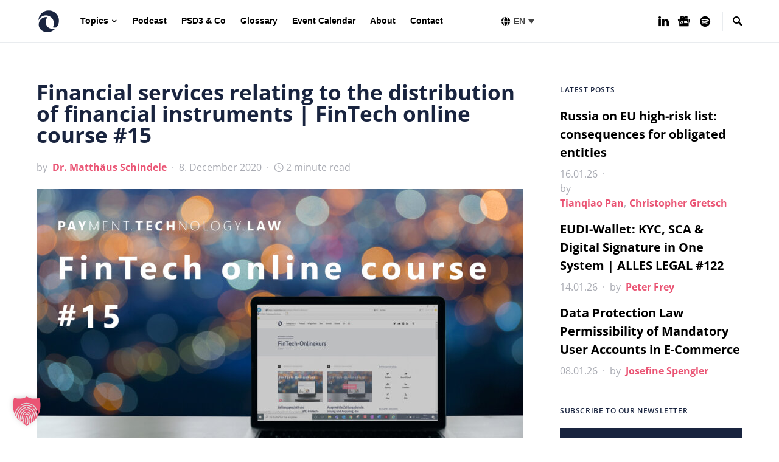

--- FILE ---
content_type: text/css
request_url: https://paytechlaw.com/wp-content/cache/wpfc-minified/qu4tqim6/7xjg1.css
body_size: 32362
content:
@charset "UTF-8";
@font-face{font-family:swiper-icons;src:url('data:application/font-woff;charset=utf-8;base64, [base64]//wADZ2x5ZgAAAywAAADMAAAD2MHtryVoZWFkAAABbAAAADAAAAA2E2+eoWhoZWEAAAGcAAAAHwAAACQC9gDzaG10eAAAAigAAAAZAAAArgJkABFsb2NhAAAC0AAAAFoAAABaFQAUGG1heHAAAAG8AAAAHwAAACAAcABAbmFtZQAAA/gAAAE5AAACXvFdBwlwb3N0AAAFNAAAAGIAAACE5s74hXjaY2BkYGAAYpf5Hu/j+W2+MnAzMYDAzaX6QjD6/4//Bxj5GA8AuRwMYGkAPywL13jaY2BkYGA88P8Agx4j+/8fQDYfA1AEBWgDAIB2BOoAeNpjYGRgYNBh4GdgYgABEMnIABJzYNADCQAACWgAsQB42mNgYfzCOIGBlYGB0YcxjYGBwR1Kf2WQZGhhYGBiYGVmgAFGBiQQkOaawtDAoMBQxXjg/wEGPcYDDA4wNUA2CCgwsAAAO4EL6gAAeNpj2M0gyAACqxgGNWBkZ2D4/wMA+xkDdgAAAHjaY2BgYGaAYBkGRgYQiAHyGMF8FgYHIM3DwMHABGQrMOgyWDLEM1T9/w8UBfEMgLzE////P/5//f/V/xv+r4eaAAeMbAxwIUYmIMHEgKYAYjUcsDAwsLKxc3BycfPw8jEQA/[base64]/uznmfPFBNODM2K7MTQ45YEAZqGP81AmGGcF3iPqOop0r1SPTaTbVkfUe4HXj97wYE+yNwWYxwWu4v1ugWHgo3S1XdZEVqWM7ET0cfnLGxWfkgR42o2PvWrDMBSFj/IHLaF0zKjRgdiVMwScNRAoWUoH78Y2icB/yIY09An6AH2Bdu/UB+yxopYshQiEvnvu0dURgDt8QeC8PDw7Fpji3fEA4z/PEJ6YOB5hKh4dj3EvXhxPqH/SKUY3rJ7srZ4FZnh1PMAtPhwP6fl2PMJMPDgeQ4rY8YT6Gzao0eAEA409DuggmTnFnOcSCiEiLMgxCiTI6Cq5DZUd3Qmp10vO0LaLTd2cjN4fOumlc7lUYbSQcZFkutRG7g6JKZKy0RmdLY680CDnEJ+UMkpFFe1RN7nxdVpXrC4aTtnaurOnYercZg2YVmLN/d/gczfEimrE/fs/bOuq29Zmn8tloORaXgZgGa78yO9/cnXm2BpaGvq25Dv9S4E9+5SIc9PqupJKhYFSSl47+Qcr1mYNAAAAeNptw0cKwkAAAMDZJA8Q7OUJvkLsPfZ6zFVERPy8qHh2YER+3i/BP83vIBLLySsoKimrqKqpa2hp6+jq6RsYGhmbmJqZSy0sraxtbO3sHRydnEMU4uR6yx7JJXveP7WrDycAAAAAAAH//wACeNpjYGRgYOABYhkgZgJCZgZNBkYGLQZtIJsFLMYAAAw3ALgAeNolizEKgDAQBCchRbC2sFER0YD6qVQiBCv/H9ezGI6Z5XBAw8CBK/m5iQQVauVbXLnOrMZv2oLdKFa8Pjuru2hJzGabmOSLzNMzvutpB3N42mNgZGBg4GKQYzBhYMxJLMlj4GBgAYow/P/PAJJhLM6sSoWKfWCAAwDAjgbRAAB42mNgYGBkAIIbCZo5IPrmUn0hGA0AO8EFTQAA');font-weight:400;font-style:normal}:root{--swiper-theme-color:#007aff}:host{position:relative;display:block;margin-left:auto;margin-right:auto;z-index:1}.swiper{margin-left:auto;margin-right:auto;position:relative;overflow:hidden;list-style:none;padding:0;z-index:1;display:block}.swiper-vertical>.swiper-wrapper{flex-direction:column}.swiper-wrapper{position:relative;width:100%;height:100%;z-index:1;display:flex;transition-property:transform;transition-timing-function:var(--swiper-wrapper-transition-timing-function,initial);box-sizing:content-box}.swiper-android .swiper-slide,.swiper-ios .swiper-slide,.swiper-wrapper{transform:translate3d(0px,0,0)}.swiper-horizontal{touch-action:pan-y}.swiper-vertical{touch-action:pan-x}.swiper-slide{flex-shrink:0;width:100%;height:100%;position:relative;transition-property:transform;display:block}.swiper-slide-invisible-blank{visibility:hidden}.swiper-autoheight,.swiper-autoheight .swiper-slide{height:auto}.swiper-autoheight .swiper-wrapper{align-items:flex-start;transition-property:transform,height}.swiper-backface-hidden .swiper-slide{transform:translateZ(0);-webkit-backface-visibility:hidden;backface-visibility:hidden}.swiper-3d.swiper-css-mode .swiper-wrapper{perspective:1200px}.swiper-3d .swiper-wrapper{transform-style:preserve-3d}.swiper-3d{perspective:1200px}.swiper-3d .swiper-cube-shadow,.swiper-3d .swiper-slide{transform-style:preserve-3d}.swiper-css-mode>.swiper-wrapper{overflow:auto;scrollbar-width:none;-ms-overflow-style:none}.swiper-css-mode>.swiper-wrapper::-webkit-scrollbar{display:none}.swiper-css-mode>.swiper-wrapper>.swiper-slide{scroll-snap-align:start start}.swiper-css-mode.swiper-horizontal>.swiper-wrapper{scroll-snap-type:x mandatory}.swiper-css-mode.swiper-vertical>.swiper-wrapper{scroll-snap-type:y mandatory}.swiper-css-mode.swiper-free-mode>.swiper-wrapper{scroll-snap-type:none}.swiper-css-mode.swiper-free-mode>.swiper-wrapper>.swiper-slide{scroll-snap-align:none}.swiper-css-mode.swiper-centered>.swiper-wrapper::before{content:'';flex-shrink:0;order:9999}.swiper-css-mode.swiper-centered>.swiper-wrapper>.swiper-slide{scroll-snap-align:center center;scroll-snap-stop:always}.swiper-css-mode.swiper-centered.swiper-horizontal>.swiper-wrapper>.swiper-slide:first-child{margin-inline-start:var(--swiper-centered-offset-before)}.swiper-css-mode.swiper-centered.swiper-horizontal>.swiper-wrapper::before{height:100%;min-height:1px;width:var(--swiper-centered-offset-after)}.swiper-css-mode.swiper-centered.swiper-vertical>.swiper-wrapper>.swiper-slide:first-child{margin-block-start:var(--swiper-centered-offset-before)}.swiper-css-mode.swiper-centered.swiper-vertical>.swiper-wrapper::before{width:100%;min-width:1px;height:var(--swiper-centered-offset-after)}.swiper-3d .swiper-slide-shadow,.swiper-3d .swiper-slide-shadow-bottom,.swiper-3d .swiper-slide-shadow-left,.swiper-3d .swiper-slide-shadow-right,.swiper-3d .swiper-slide-shadow-top{position:absolute;left:0;top:0;width:100%;height:100%;pointer-events:none;z-index:10}.swiper-3d .swiper-slide-shadow{background:rgba(0,0,0,.15)}.swiper-3d .swiper-slide-shadow-left{background-image:linear-gradient(to left,rgba(0,0,0,.5),rgba(0,0,0,0))}.swiper-3d .swiper-slide-shadow-right{background-image:linear-gradient(to right,rgba(0,0,0,.5),rgba(0,0,0,0))}.swiper-3d .swiper-slide-shadow-top{background-image:linear-gradient(to top,rgba(0,0,0,.5),rgba(0,0,0,0))}.swiper-3d .swiper-slide-shadow-bottom{background-image:linear-gradient(to bottom,rgba(0,0,0,.5),rgba(0,0,0,0))}.swiper-lazy-preloader{width:42px;height:42px;position:absolute;left:50%;top:50%;margin-left:-21px;margin-top:-21px;z-index:10;transform-origin:50%;box-sizing:border-box;border:4px solid var(--swiper-preloader-color,var(--swiper-theme-color));border-radius:50%;border-top-color:transparent}.swiper-watch-progress .swiper-slide-visible .swiper-lazy-preloader,.swiper:not(.swiper-watch-progress) .swiper-lazy-preloader{animation:swiper-preloader-spin 1s infinite linear}.swiper-lazy-preloader-white{--swiper-preloader-color:#fff}.swiper-lazy-preloader-black{--swiper-preloader-color:#000}@keyframes swiper-preloader-spin{0%{transform:rotate(0deg)}100%{transform:rotate(360deg)}}.swiper-virtual .swiper-slide{-webkit-backface-visibility:hidden;transform:translateZ(0)}.swiper-virtual.swiper-css-mode .swiper-wrapper::after{content:'';position:absolute;left:0;top:0;pointer-events:none}.swiper-virtual.swiper-css-mode.swiper-horizontal .swiper-wrapper::after{height:1px;width:var(--swiper-virtual-size)}.swiper-virtual.swiper-css-mode.swiper-vertical .swiper-wrapper::after{width:1px;height:var(--swiper-virtual-size)}:root{--swiper-navigation-size:44px}.swiper-button-next,.swiper-button-prev{position:absolute;top:var(--swiper-navigation-top-offset,50%);width:calc(var(--swiper-navigation-size)/ 44 * 27);height:var(--swiper-navigation-size);margin-top:calc(0px - (var(--swiper-navigation-size)/ 2));z-index:10;cursor:pointer;display:flex;align-items:center;justify-content:center;color:var(--swiper-navigation-color,var(--swiper-theme-color))}.swiper-button-next.swiper-button-disabled,.swiper-button-prev.swiper-button-disabled{opacity:.35;cursor:auto;pointer-events:none}.swiper-button-next.swiper-button-hidden,.swiper-button-prev.swiper-button-hidden{opacity:0;cursor:auto;pointer-events:none}.swiper-navigation-disabled .swiper-button-next,.swiper-navigation-disabled .swiper-button-prev{display:none!important}.swiper-button-next svg,.swiper-button-prev svg{width:100%;height:100%;object-fit:contain;transform-origin:center}.swiper-rtl .swiper-button-next svg,.swiper-rtl .swiper-button-prev svg{transform:rotate(180deg)}.swiper-button-prev,.swiper-rtl .swiper-button-next{left:var(--swiper-navigation-sides-offset,10px);right:auto}.swiper-button-next,.swiper-rtl .swiper-button-prev{right:var(--swiper-navigation-sides-offset,10px);left:auto}.swiper-button-lock{display:none}.swiper-button-next:after,.swiper-button-prev:after{font-family:swiper-icons;font-size:var(--swiper-navigation-size);text-transform:none!important;letter-spacing:0;font-variant:initial;line-height:1}.swiper-button-prev:after,.swiper-rtl .swiper-button-next:after{content:'prev'}.swiper-button-next,.swiper-rtl .swiper-button-prev{right:var(--swiper-navigation-sides-offset,10px);left:auto}.swiper-button-next:after,.swiper-rtl .swiper-button-prev:after{content:'next'}.swiper-pagination{position:absolute;text-align:center;transition:.3s opacity;transform:translate3d(0,0,0);z-index:10}.swiper-pagination.swiper-pagination-hidden{opacity:0}.swiper-pagination-disabled>.swiper-pagination,.swiper-pagination.swiper-pagination-disabled{display:none!important}.swiper-horizontal>.swiper-pagination-bullets,.swiper-pagination-bullets.swiper-pagination-horizontal,.swiper-pagination-custom,.swiper-pagination-fraction{bottom:var(--swiper-pagination-bottom,8px);top:var(--swiper-pagination-top,auto);left:0;width:100%}.swiper-pagination-bullets-dynamic{overflow:hidden;font-size:0}.swiper-pagination-bullets-dynamic .swiper-pagination-bullet{transform:scale(.33);position:relative}.swiper-pagination-bullets-dynamic .swiper-pagination-bullet-active{transform:scale(1)}.swiper-pagination-bullets-dynamic .swiper-pagination-bullet-active-main{transform:scale(1)}.swiper-pagination-bullets-dynamic .swiper-pagination-bullet-active-prev{transform:scale(.66)}.swiper-pagination-bullets-dynamic .swiper-pagination-bullet-active-prev-prev{transform:scale(.33)}.swiper-pagination-bullets-dynamic .swiper-pagination-bullet-active-next{transform:scale(.66)}.swiper-pagination-bullets-dynamic .swiper-pagination-bullet-active-next-next{transform:scale(.33)}.swiper-pagination-bullet{width:var(--swiper-pagination-bullet-width,var(--swiper-pagination-bullet-size,8px));height:var(--swiper-pagination-bullet-height,var(--swiper-pagination-bullet-size,8px));display:inline-block;border-radius:var(--swiper-pagination-bullet-border-radius,50%);background:var(--swiper-pagination-bullet-inactive-color,#000);opacity:var(--swiper-pagination-bullet-inactive-opacity, .2)}button.swiper-pagination-bullet{border:none;margin:0;padding:0;box-shadow:none;-webkit-appearance:none;appearance:none}.swiper-pagination-clickable .swiper-pagination-bullet{cursor:pointer}.swiper-pagination-bullet:only-child{display:none!important}.swiper-pagination-bullet-active{opacity:var(--swiper-pagination-bullet-opacity, 1);background:var(--swiper-pagination-color,var(--swiper-theme-color))}.swiper-pagination-vertical.swiper-pagination-bullets,.swiper-vertical>.swiper-pagination-bullets{right:var(--swiper-pagination-right,8px);left:var(--swiper-pagination-left,auto);top:50%;transform:translate3d(0px,-50%,0)}.swiper-pagination-vertical.swiper-pagination-bullets .swiper-pagination-bullet,.swiper-vertical>.swiper-pagination-bullets .swiper-pagination-bullet{margin:var(--swiper-pagination-bullet-vertical-gap,6px) 0;display:block}.swiper-pagination-vertical.swiper-pagination-bullets.swiper-pagination-bullets-dynamic,.swiper-vertical>.swiper-pagination-bullets.swiper-pagination-bullets-dynamic{top:50%;transform:translateY(-50%);width:8px}.swiper-pagination-vertical.swiper-pagination-bullets.swiper-pagination-bullets-dynamic .swiper-pagination-bullet,.swiper-vertical>.swiper-pagination-bullets.swiper-pagination-bullets-dynamic .swiper-pagination-bullet{display:inline-block;transition:.2s transform,.2s top}.swiper-horizontal>.swiper-pagination-bullets .swiper-pagination-bullet,.swiper-pagination-horizontal.swiper-pagination-bullets .swiper-pagination-bullet{margin:0 var(--swiper-pagination-bullet-horizontal-gap,4px)}.swiper-horizontal>.swiper-pagination-bullets.swiper-pagination-bullets-dynamic,.swiper-pagination-horizontal.swiper-pagination-bullets.swiper-pagination-bullets-dynamic{left:50%;transform:translateX(-50%);white-space:nowrap}.swiper-horizontal>.swiper-pagination-bullets.swiper-pagination-bullets-dynamic .swiper-pagination-bullet,.swiper-pagination-horizontal.swiper-pagination-bullets.swiper-pagination-bullets-dynamic .swiper-pagination-bullet{transition:.2s transform,.2s left}.swiper-horizontal.swiper-rtl>.swiper-pagination-bullets-dynamic .swiper-pagination-bullet{transition:.2s transform,.2s right}.swiper-pagination-fraction{color:var(--swiper-pagination-fraction-color,inherit)}.swiper-pagination-progressbar{background:var(--swiper-pagination-progressbar-bg-color,rgba(0,0,0,.25));position:absolute}.swiper-pagination-progressbar .swiper-pagination-progressbar-fill{background:var(--swiper-pagination-color,var(--swiper-theme-color));position:absolute;left:0;top:0;width:100%;height:100%;transform:scale(0);transform-origin:left top}.swiper-rtl .swiper-pagination-progressbar .swiper-pagination-progressbar-fill{transform-origin:right top}.swiper-horizontal>.swiper-pagination-progressbar,.swiper-pagination-progressbar.swiper-pagination-horizontal,.swiper-pagination-progressbar.swiper-pagination-vertical.swiper-pagination-progressbar-opposite,.swiper-vertical>.swiper-pagination-progressbar.swiper-pagination-progressbar-opposite{width:100%;height:var(--swiper-pagination-progressbar-size,4px);left:0;top:0}.swiper-horizontal>.swiper-pagination-progressbar.swiper-pagination-progressbar-opposite,.swiper-pagination-progressbar.swiper-pagination-horizontal.swiper-pagination-progressbar-opposite,.swiper-pagination-progressbar.swiper-pagination-vertical,.swiper-vertical>.swiper-pagination-progressbar{width:var(--swiper-pagination-progressbar-size,4px);height:100%;left:0;top:0}.swiper-pagination-lock{display:none}.swiper-scrollbar{border-radius:var(--swiper-scrollbar-border-radius,10px);position:relative;touch-action:none;background:var(--swiper-scrollbar-bg-color,rgba(0,0,0,.1))}.swiper-scrollbar-disabled>.swiper-scrollbar,.swiper-scrollbar.swiper-scrollbar-disabled{display:none!important}.swiper-horizontal>.swiper-scrollbar,.swiper-scrollbar.swiper-scrollbar-horizontal{position:absolute;left:var(--swiper-scrollbar-sides-offset,1%);bottom:var(--swiper-scrollbar-bottom,4px);top:var(--swiper-scrollbar-top,auto);z-index:50;height:var(--swiper-scrollbar-size,4px);width:calc(100% - 2 * var(--swiper-scrollbar-sides-offset,1%))}.swiper-scrollbar.swiper-scrollbar-vertical,.swiper-vertical>.swiper-scrollbar{position:absolute;left:var(--swiper-scrollbar-left,auto);right:var(--swiper-scrollbar-right,4px);top:var(--swiper-scrollbar-sides-offset,1%);z-index:50;width:var(--swiper-scrollbar-size,4px);height:calc(100% - 2 * var(--swiper-scrollbar-sides-offset,1%))}.swiper-scrollbar-drag{height:100%;width:100%;position:relative;background:var(--swiper-scrollbar-drag-bg-color,rgba(0,0,0,.5));border-radius:var(--swiper-scrollbar-border-radius,10px);left:0;top:0}.swiper-scrollbar-cursor-drag{cursor:move}.swiper-scrollbar-lock{display:none}.swiper-zoom-container{width:100%;height:100%;display:flex;justify-content:center;align-items:center;text-align:center}.swiper-zoom-container>canvas,.swiper-zoom-container>img,.swiper-zoom-container>svg{max-width:100%;max-height:100%;object-fit:contain}.swiper-slide-zoomed{cursor:move;touch-action:none}.swiper .swiper-notification{position:absolute;left:0;top:0;pointer-events:none;opacity:0;z-index:-1000}.swiper-free-mode>.swiper-wrapper{transition-timing-function:ease-out;margin:0 auto}.swiper-grid>.swiper-wrapper{flex-wrap:wrap}.swiper-grid-column>.swiper-wrapper{flex-wrap:wrap;flex-direction:column}.swiper-fade.swiper-free-mode .swiper-slide{transition-timing-function:ease-out}.swiper-fade .swiper-slide{pointer-events:none;transition-property:opacity}.swiper-fade .swiper-slide .swiper-slide{pointer-events:none}.swiper-fade .swiper-slide-active{pointer-events:auto}.swiper-fade .swiper-slide-active .swiper-slide-active{pointer-events:auto}.swiper-cube{overflow:visible}.swiper-cube .swiper-slide{pointer-events:none;-webkit-backface-visibility:hidden;backface-visibility:hidden;z-index:1;visibility:hidden;transform-origin:0 0;width:100%;height:100%}.swiper-cube .swiper-slide .swiper-slide{pointer-events:none}.swiper-cube.swiper-rtl .swiper-slide{transform-origin:100% 0}.swiper-cube .swiper-slide-active,.swiper-cube .swiper-slide-active .swiper-slide-active{pointer-events:auto}.swiper-cube .swiper-slide-active,.swiper-cube .swiper-slide-next,.swiper-cube .swiper-slide-prev{pointer-events:auto;visibility:visible}.swiper-cube .swiper-cube-shadow{position:absolute;left:0;bottom:0px;width:100%;height:100%;opacity:.6;z-index:0}.swiper-cube .swiper-cube-shadow:before{content:'';background:#000;position:absolute;left:0;top:0;bottom:0;right:0;filter:blur(50px)}.swiper-cube .swiper-slide-next+.swiper-slide{pointer-events:auto;visibility:visible}.swiper-cube .swiper-slide-shadow-cube.swiper-slide-shadow-bottom,.swiper-cube .swiper-slide-shadow-cube.swiper-slide-shadow-left,.swiper-cube .swiper-slide-shadow-cube.swiper-slide-shadow-right,.swiper-cube .swiper-slide-shadow-cube.swiper-slide-shadow-top{z-index:0;-webkit-backface-visibility:hidden;backface-visibility:hidden}.swiper-flip{overflow:visible}.swiper-flip .swiper-slide{pointer-events:none;-webkit-backface-visibility:hidden;backface-visibility:hidden;z-index:1}.swiper-flip .swiper-slide .swiper-slide{pointer-events:none}.swiper-flip .swiper-slide-active,.swiper-flip .swiper-slide-active .swiper-slide-active{pointer-events:auto}.swiper-flip .swiper-slide-shadow-flip.swiper-slide-shadow-bottom,.swiper-flip .swiper-slide-shadow-flip.swiper-slide-shadow-left,.swiper-flip .swiper-slide-shadow-flip.swiper-slide-shadow-right,.swiper-flip .swiper-slide-shadow-flip.swiper-slide-shadow-top{z-index:0;-webkit-backface-visibility:hidden;backface-visibility:hidden}.swiper-creative .swiper-slide{-webkit-backface-visibility:hidden;backface-visibility:hidden;overflow:hidden;transition-property:transform,opacity,height}.swiper-cards{overflow:visible}.swiper-cards .swiper-slide{transform-origin:center bottom;-webkit-backface-visibility:hidden;backface-visibility:hidden;overflow:hidden}.meta-author .comma {
margin-right: 5px;
}
.authors-default.swiper-container {
position: relative;
overflow: hidden;
}
.authors-default.swiper-container .swiper-slide {
padding: 0 90px;
}
.swiper-horizontal > .swiper-pagination-bullets {
position: relative;
bottom: auto;
margin-top: 16px;
}
.swiper-pagination-bullet-active {
background-color: #ea5474;
}
.swiper-button-next,
.swiper-button-prev {
width: 36px;
height: 36px;
background-color: #e8e8e8;
border-radius: 50%;
color: #ea5474;
}
.swiper-button-next:hover,
.swiper-button-prev:hover {
background-color: #ea5474;
color: white;
}
.swiper-button-next:after,
.swiper-button-prev:after {
font-size: 14px;
}
@media (max-width: 767px) {
.authors-default.swiper-container .swiper-slide {
padding: 0;
}
.swiper-button-next,
.swiper-button-prev {
display: none;
}
}
.pink-button {
background: #ea5474 !important;
color: white !important;
}
.pink-button:hover,
.pink-button:active
{
background: #ea5474 !important;
color: white;
}
  *,
*::before,
*::after {
-webkit-box-sizing: border-box;
box-sizing: border-box;
}
html {
font-family: sans-serif;
line-height: 1.15;
-webkit-text-size-adjust: 100%;
-webkit-tap-highlight-color: rgba(0, 0, 0, 0);
}
article, aside, figcaption, figure, footer, header, hgroup, main, nav, section {
display: block;
}
body {
margin: 0;
font-family: -apple-system, BlinkMacSystemFont, "Segoe UI", Roboto, "Helvetica Neue", Arial, "Noto Sans", sans-serif, "Apple Color Emoji", "Segoe UI Emoji", "Segoe UI Symbol", "Noto Color Emoji";
font-size: 1rem;
font-weight: 400;
line-height: 1.5;
color: #121416;
text-align: left;
background-color: #fff;
}
[tabindex="-1"]:focus:not(:focus-visible) {
outline: 0 !important;
}
hr, .wp-block-separator {
-webkit-box-sizing: content-box;
box-sizing: content-box;
height: 0;
overflow: visible;
}
h1, h2, h3, h4, h5, h6 {
margin-top: 0;
margin-bottom: 1rem;
}
p {
margin-top: 0;
margin-bottom: 1rem;
}
abbr[title],
abbr[data-original-title] {
text-decoration: underline;
-webkit-text-decoration: underline dotted;
text-decoration: underline dotted;
cursor: help;
border-bottom: 0;
-webkit-text-decoration-skip-ink: none;
text-decoration-skip-ink: none;
}
address {
margin-bottom: 1rem;
font-style: normal;
line-height: inherit;
}
ol,
ul,
dl {
margin-top: 0;
margin-bottom: 1rem;
}
ol ol,
ul ul,
ol ul,
ul ol {
margin-bottom: 0;
}
dt {
font-weight: 700;
}
dd {
margin-bottom: .5rem;
margin-left: 0;
}
blockquote {
margin: 0 0 1rem;
}
b,
strong {
font-weight: bolder;
}
small {
font-size: 80%;
}
sub,
sup {
position: relative;
font-size: 75%;
line-height: 0;
vertical-align: baseline;
}
sub {
bottom: -.25em;
}
sup {
top: -.5em;
}
a {
color: #000000;
text-decoration: none;
background-color: transparent;
}
a:hover {
color: #A8AAB2;
text-decoration: none;
}
a:not([href]) {
color: inherit;
text-decoration: none;
}
a:not([href]):hover {
color: inherit;
text-decoration: none;
}
pre,
code,
kbd,
samp {
font-family: SFMono-Regular, Menlo, Monaco, Consolas, "Liberation Mono", "Courier New", monospace;
font-size: 1em;
}
pre {
margin-top: 0;
margin-bottom: 1rem;
overflow: auto;
}
figure {
margin: 0 0 1rem;
}
img {
vertical-align: middle;
border-style: none;
}
svg {
overflow: hidden;
vertical-align: middle;
}
table, .wp-block-table {
border-collapse: collapse;
}
caption {
padding-top: 0.75rem;
padding-bottom: 0.75rem;
color: #6c757d;
text-align: left;
caption-side: bottom;
}
th {
text-align: inherit;
}
label {
display: inline-block;
margin-bottom: 0.5rem;
}
button {
border-radius: 0;
}
button:focus {
outline: 1px dotted;
outline: 5px auto -webkit-focus-ring-color;
}
input,
button,
select,
optgroup,
textarea {
margin: 0;
font-family: inherit;
font-size: inherit;
line-height: inherit;
}
button,
input {
overflow: visible;
}
button,
select {
text-transform: none;
}
select {
word-wrap: normal;
}
button,
[type="button"],
[type="reset"],
[type="submit"] {
-webkit-appearance: button;
}
button:not(:disabled),
[type="button"]:not(:disabled),
[type="reset"]:not(:disabled),
[type="submit"]:not(:disabled) {
cursor: pointer;
}
button::-moz-focus-inner,
[type="button"]::-moz-focus-inner,
[type="reset"]::-moz-focus-inner,
[type="submit"]::-moz-focus-inner {
padding: 0;
border-style: none;
}
input[type="radio"],
input[type="checkbox"] {
-webkit-box-sizing: border-box;
box-sizing: border-box;
padding: 0;
}
input[type="date"],
input[type="time"],
input[type="datetime-local"],
input[type="month"] {
-webkit-appearance: listbox;
}
textarea {
overflow: auto;
resize: vertical;
}
fieldset {
min-width: 0;
padding: 0;
margin: 0;
border: 0;
}
legend {
display: block;
width: 100%;
max-width: 100%;
padding: 0;
margin-bottom: .5rem;
font-size: 1.5rem;
line-height: inherit;
color: inherit;
white-space: normal;
}
progress {
vertical-align: baseline;
}
[type="number"]::-webkit-inner-spin-button,
[type="number"]::-webkit-outer-spin-button {
height: auto;
}
[type="search"] {
outline-offset: -2px;
-webkit-appearance: none;
}
[type="search"]::-webkit-search-decoration {
-webkit-appearance: none;
}
::-webkit-file-upload-button {
font: inherit;
-webkit-appearance: button;
}
output {
display: inline-block;
}
summary {
display: list-item;
cursor: pointer;
}
template {
display: none;
}
[hidden] {
display: none !important;
}  html {
-webkit-font-smoothing: antialiased;
-moz-osx-font-smoothing: grayscale;
font-size: 16px;
}
h1, h2, h3, h4, h5, h6,
.h1, .h2, .h3, .h4, .h5, .h6 {
margin-bottom: 1rem;
font-weight: 500;
line-height: 1.25;
color: #000000;
word-wrap: break-word;
}
h1, .h1 {
font-size: 3rem;
}
h2, .h2 {
font-size: 2rem;
}
h3, .h3 {
font-size: 1.75rem;
}
h4, .h4 {
font-size: 1.5rem;
}
h5, .h5 {
font-size: 1.25rem;
}
h6, .h6 {
font-size: 1rem;
}
hr, .wp-block-separator {
border: 0;
border-top: 1px solid rgba(0, 0, 0, 0.1);
margin-top: 48px !important;
margin-bottom: 48px !important;
}
small, .small {
font-size: 80%;
font-weight: 400;
}
mark, .mark {
padding: 0.2em;
background-color: #fcf8e3;
} .cs-breadcrumbs {
font-size: 12px;
}
.title-block {
display: inline-block;
margin-bottom: 1rem;
}
.title-block:after {
display: block;
background: currentColor;
margin-top: 0.125rem;
width: 100%;
height: 1px;
content: '';
}
.entry-header .post-excerpt {
font-size: 1.25rem;
}
.tagcloud a {
font-size: 0.875rem !important;
}
.tagcloud a:not(:last-child) {
margin-right: 0.5rem;
}
.cs-hero .hero-full .hero-title {
font-size: 2rem;
}
@media (min-width: 1020px) {
.cs-hero .hero-full .heading-small .hero-title {
font-size: 2.25rem;
}
.cs-hero .hero-full .heading-medium .hero-title {
font-size: 3rem;
line-height: 1;
}
.cs-hero .hero-full .heading-large .hero-title {
font-size: 4.5rem;
line-height: 1;
}
}
.sidebar-disabled .archive-wrap .archive-list .entry-excerpt {
font-size: 1rem;
}
@media (min-width: 1020px) {
.archive-heading-small.archive-grid .entry-title {
font-size: 1.5rem;
}
.archive-heading-small.archive-masonry .entry-title {
font-size: 1.5rem;
}
.sidebar-disabled .archive-heading-small.archive-list .entry-title {
font-size: 1.875rem;
}
.sidebar-enabled .archive-heading-small.archive-list .entry-title {
font-size: 1.5rem;
}
.sidebar-disabled .archive-heading-small.archive-full .entry-title, .sidebar-disabled
.archive-heading-small.archive-timeline .entry-title {
font-size: 2.25rem;
}
.sidebar-enabled .archive-heading-small.archive-full .entry-title, .sidebar-enabled
.archive-heading-small.archive-timeline .entry-title {
font-size: 1.875rem;
}
}
@media (min-width: 1020px) {
.archive-heading-medium.archive-grid .entry-title {
font-size: 1.875rem;
}
.archive-heading-medium.archive-masonry .entry-title {
font-size: 1.875rem;
}
.sidebar-disabled .archive-heading-medium.archive-list .entry-title {
font-size: 2.25rem;
}
.sidebar-enabled .archive-heading-medium.archive-list .entry-title {
font-size: 1.875rem;
}
.sidebar-disabled .archive-heading-medium.archive-full .entry-title, .sidebar-disabled
.archive-heading-medium.archive-timeline .entry-title {
font-size: 3rem;
line-height: 1;
}
.sidebar-enabled .archive-heading-medium.archive-full .entry-title, .sidebar-enabled
.archive-heading-medium.archive-timeline .entry-title {
font-size: 2.25rem;
}
}
@media (min-width: 1020px) {
.archive-heading-large.archive-grid .entry-title {
font-size: 2.25rem;
}
.archive-heading-large.archive-masonry .entry-title {
font-size: 2.25rem;
}
.sidebar-disabled .archive-heading-large.archive-list .entry-title {
font-size: 3rem;
line-height: 1;
}
.sidebar-enabled .archive-heading-large.archive-list .entry-title {
font-size: 2.25rem;
}
.sidebar-disabled .archive-heading-large.archive-full .entry-title, .sidebar-disabled
.archive-heading-large.archive-timeline .entry-title {
font-size: 4.5rem;
line-height: 1;
}
.sidebar-enabled .archive-heading-large.archive-full .entry-title, .sidebar-enabled
.archive-heading-large.archive-timeline .entry-title {
font-size: 3rem;
line-height: 1;
}
} table, .wp-block-table {
width: 100%;
max-width: 100%;
border-collapse: collapse;
margin-bottom: 1rem;
}
table th, .wp-block-table th,
table td,
.wp-block-table td {
padding: 0.75rem;
vertical-align: top;
border: none;
border-top: 1px solid #dee2e6;
}
table thead th, .wp-block-table thead th {
vertical-align: bottom;
border-bottom: 2px solid #dee2e6;
}
table tbody + tbody, .wp-block-table tbody + tbody {
border-top: 2px solid #dee2e6;
}
.wp-block-table .wp-block-table__cell-content {
padding: 0;
}
.table-bordered {
border: 1px solid #dee2e6;
}
.table-bordered th,
.table-bordered td {
border: 1px solid #dee2e6;
}
.table-bordered thead th,
.table-bordered thead td {
border-bottom-width: 2px;
}
.table-striped tbody tr:nth-of-type(odd) {
background-color: rgba(0, 0, 0, 0.05);
}
@media (max-width: 599.98px) {
.table-responsive-sm {
display: block;
width: 100%;
overflow-x: auto;
-webkit-overflow-scrolling: touch;
-ms-overflow-style: -ms-autohiding-scrollbar;
}
}
@media (max-width: 719.98px) {
.table-responsive-md {
display: block;
width: 100%;
overflow-x: auto;
-webkit-overflow-scrolling: touch;
-ms-overflow-style: -ms-autohiding-scrollbar;
}
}
@media (max-width: 1019.98px) {
.table-responsive-lg {
display: block;
width: 100%;
overflow-x: auto;
-webkit-overflow-scrolling: touch;
-ms-overflow-style: -ms-autohiding-scrollbar;
}
}
@media (max-width: 1199.98px) {
.table-responsive-xl {
display: block;
width: 100%;
overflow-x: auto;
-webkit-overflow-scrolling: touch;
-ms-overflow-style: -ms-autohiding-scrollbar;
}
}
@media (max-width: 1919.98px) {
.table-responsive-full {
display: block;
width: 100%;
overflow-x: auto;
-webkit-overflow-scrolling: touch;
-ms-overflow-style: -ms-autohiding-scrollbar;
}
}
.table-responsive {
display: block;
width: 100%;
overflow-x: auto;
-webkit-overflow-scrolling: touch;
-ms-overflow-style: -ms-autohiding-scrollbar;
} input[type="text"],
input[type="email"],
input[type="url"],
input[type="password"],
input[type="search"],
input[type="number"],
input[type="tel"],
input[type="range"],
input[type="date"],
input[type="month"],
input[type="week"],
input[type="time"],
input[type="datetime"],
input[type="datetime-local"],
input[type="color"],
select,
textarea {
display: block;
width: 100%;
font-size: 0.75rem;
padding: 0.375rem 1rem;
line-height: 1.625rem;
color: #495057;
background-color: #FFFFFF;
border: 1px solid #E3E5E7;
border-radius: 0;
-webkit-transition: background-color 0.15s ease-in-out;
transition: background-color 0.15s ease-in-out;
}
@media (prefers-reduced-motion: reduce) {
input[type="text"],
input[type="email"],
input[type="url"],
input[type="password"],
input[type="search"],
input[type="number"],
input[type="tel"],
input[type="range"],
input[type="date"],
input[type="month"],
input[type="week"],
input[type="time"],
input[type="datetime"],
input[type="datetime-local"],
input[type="color"],
select,
textarea {
-webkit-transition: none;
transition: none;
}
}
input[type="text"]::-ms-expand,
input[type="email"]::-ms-expand,
input[type="url"]::-ms-expand,
input[type="password"]::-ms-expand,
input[type="search"]::-ms-expand,
input[type="number"]::-ms-expand,
input[type="tel"]::-ms-expand,
input[type="range"]::-ms-expand,
input[type="date"]::-ms-expand,
input[type="month"]::-ms-expand,
input[type="week"]::-ms-expand,
input[type="time"]::-ms-expand,
input[type="datetime"]::-ms-expand,
input[type="datetime-local"]::-ms-expand,
input[type="color"]::-ms-expand,
select::-ms-expand,
textarea::-ms-expand {
background-color: transparent;
border: 0;
}
input[type="text"]:focus,
input[type="email"]:focus,
input[type="url"]:focus,
input[type="password"]:focus,
input[type="search"]:focus,
input[type="number"]:focus,
input[type="tel"]:focus,
input[type="range"]:focus,
input[type="date"]:focus,
input[type="month"]:focus,
input[type="week"]:focus,
input[type="time"]:focus,
input[type="datetime"]:focus,
input[type="datetime-local"]:focus,
input[type="color"]:focus,
select:focus,
textarea:focus {
background-color: #FFFFFF;
-webkit-box-shadow: none;
box-shadow: none;
outline: 0;
}
input[type="text"]::-webkit-input-placeholder, input[type="email"]::-webkit-input-placeholder, input[type="url"]::-webkit-input-placeholder, input[type="password"]::-webkit-input-placeholder, input[type="search"]::-webkit-input-placeholder, input[type="number"]::-webkit-input-placeholder, input[type="tel"]::-webkit-input-placeholder, input[type="range"]::-webkit-input-placeholder, input[type="date"]::-webkit-input-placeholder, input[type="month"]::-webkit-input-placeholder, input[type="week"]::-webkit-input-placeholder, input[type="time"]::-webkit-input-placeholder, input[type="datetime"]::-webkit-input-placeholder, input[type="datetime-local"]::-webkit-input-placeholder, input[type="color"]::-webkit-input-placeholder, select::-webkit-input-placeholder, textarea::-webkit-input-placeholder {
color: #A8AAB2;
opacity: 1;
}
input[type="text"]::-moz-placeholder, input[type="email"]::-moz-placeholder, input[type="url"]::-moz-placeholder, input[type="password"]::-moz-placeholder, input[type="search"]::-moz-placeholder, input[type="number"]::-moz-placeholder, input[type="tel"]::-moz-placeholder, input[type="range"]::-moz-placeholder, input[type="date"]::-moz-placeholder, input[type="month"]::-moz-placeholder, input[type="week"]::-moz-placeholder, input[type="time"]::-moz-placeholder, input[type="datetime"]::-moz-placeholder, input[type="datetime-local"]::-moz-placeholder, input[type="color"]::-moz-placeholder, select::-moz-placeholder, textarea::-moz-placeholder {
color: #A8AAB2;
opacity: 1;
}
input[type="text"]:-ms-input-placeholder, input[type="email"]:-ms-input-placeholder, input[type="url"]:-ms-input-placeholder, input[type="password"]:-ms-input-placeholder, input[type="search"]:-ms-input-placeholder, input[type="number"]:-ms-input-placeholder, input[type="tel"]:-ms-input-placeholder, input[type="range"]:-ms-input-placeholder, input[type="date"]:-ms-input-placeholder, input[type="month"]:-ms-input-placeholder, input[type="week"]:-ms-input-placeholder, input[type="time"]:-ms-input-placeholder, input[type="datetime"]:-ms-input-placeholder, input[type="datetime-local"]:-ms-input-placeholder, input[type="color"]:-ms-input-placeholder, select:-ms-input-placeholder, textarea:-ms-input-placeholder {
color: #A8AAB2;
opacity: 1;
}
input[type="text"]::-ms-input-placeholder, input[type="email"]::-ms-input-placeholder, input[type="url"]::-ms-input-placeholder, input[type="password"]::-ms-input-placeholder, input[type="search"]::-ms-input-placeholder, input[type="number"]::-ms-input-placeholder, input[type="tel"]::-ms-input-placeholder, input[type="range"]::-ms-input-placeholder, input[type="date"]::-ms-input-placeholder, input[type="month"]::-ms-input-placeholder, input[type="week"]::-ms-input-placeholder, input[type="time"]::-ms-input-placeholder, input[type="datetime"]::-ms-input-placeholder, input[type="datetime-local"]::-ms-input-placeholder, input[type="color"]::-ms-input-placeholder, select::-ms-input-placeholder, textarea::-ms-input-placeholder {
color: #A8AAB2;
opacity: 1;
}
input[type="text"]::placeholder,
input[type="email"]::placeholder,
input[type="url"]::placeholder,
input[type="password"]::placeholder,
input[type="search"]::placeholder,
input[type="number"]::placeholder,
input[type="tel"]::placeholder,
input[type="range"]::placeholder,
input[type="date"]::placeholder,
input[type="month"]::placeholder,
input[type="week"]::placeholder,
input[type="time"]::placeholder,
input[type="datetime"]::placeholder,
input[type="datetime-local"]::placeholder,
input[type="color"]::placeholder,
select::placeholder,
textarea::placeholder {
color: #A8AAB2;
opacity: 1;
}
input[type="text"]:disabled, input[type="text"][readonly],
input[type="email"]:disabled,
input[type="email"][readonly],
input[type="url"]:disabled,
input[type="url"][readonly],
input[type="password"]:disabled,
input[type="password"][readonly],
input[type="search"]:disabled,
input[type="search"][readonly],
input[type="number"]:disabled,
input[type="number"][readonly],
input[type="tel"]:disabled,
input[type="tel"][readonly],
input[type="range"]:disabled,
input[type="range"][readonly],
input[type="date"]:disabled,
input[type="date"][readonly],
input[type="month"]:disabled,
input[type="month"][readonly],
input[type="week"]:disabled,
input[type="week"][readonly],
input[type="time"]:disabled,
input[type="time"][readonly],
input[type="datetime"]:disabled,
input[type="datetime"][readonly],
input[type="datetime-local"]:disabled,
input[type="datetime-local"][readonly],
input[type="color"]:disabled,
input[type="color"][readonly],
select:disabled,
select[readonly],
textarea:disabled,
textarea[readonly] {
background-color: #e9ecef;
opacity: 1;
}
select:not([size]):not([multiple]) {
height: calc(1.5em + 0.75rem + 2px);
}
select:focus::-ms-value {
color: #495057;
background-color: #FFFFFF;
}
button,
input[type="button"],
input[type="reset"],
input[type="submit"],
.button {
cursor: pointer;
display: inline-block;
font-weight: 400;
text-align: center;
white-space: nowrap;
vertical-align: middle;
-webkit-user-select: none;
-moz-user-select: none;
-ms-user-select: none;
user-select: none;
border: 1px solid transparent;
background-color: #000000;
color: white;
-webkit-transition: opacity 0.15s ease-in-out;
transition: opacity 0.15s ease-in-out;
padding: 0.375rem 1rem;
font-size: 1rem;
line-height: 1.5;
border-radius: 0;
}
button:hover, button:focus,
input[type="button"]:hover,
input[type="button"]:focus,
input[type="reset"]:hover,
input[type="reset"]:focus,
input[type="submit"]:hover,
input[type="submit"]:focus,
.button:hover,
.button:focus {
text-decoration: none;
opacity: .75;
color: white;
}
button:focus,
input[type="button"]:focus,
input[type="reset"]:focus,
input[type="submit"]:focus,
.button:focus {
outline: 0;
}
.button-transparent {
background: transparent;
color: #000000;
}
.button-transparent:hover, .button-transparent:focus {
color: #6c757d;
}
.post-password-form {
padding: 40px;
background: #f8f9fa;
}
.post-password-form label {
margin-bottom: 0;
-webkit-box-flex: 1;
-ms-flex: 1;
flex: 1;
}
.post-password-form input[type="password"] {
background-color: #fff;
min-height: 40px;
}
.post-password-form input[type="submit"] {
padding: 0 2rem;
min-height: 40px;
height: 100%;
border-radius: 0;
}
.post-password-form > p:first-child {
font-size: 1.25rem;
margin-bottom: 2rem;
}
.post-password-form > p:last-child {
display: -webkit-box;
display: -ms-flexbox;
display: flex;
-webkit-box-align: end;
-ms-flex-align: end;
align-items: flex-end;
margin-bottom: 0;
}
.cs-input-group {
position: relative;
display: -webkit-box;
display: -ms-flexbox;
display: flex;
-ms-flex-wrap: wrap;
flex-wrap: wrap;
-webkit-box-align: stretch;
-ms-flex-align: stretch;
align-items: stretch;
width: 100%;
}
.cs-input-group input[type="text"],
.cs-input-group input[type="email"],
.cs-input-group input[type="url"],
.cs-input-group input[type="password"],
.cs-input-group input[type="search"],
.cs-input-group input[type="number"],
.cs-input-group input[type="tel"] {
position: relative;
z-index: 2;
-webkit-box-flex: 1;
-ms-flex: 1 1 auto;
flex: 1 1 auto;
width: 1%;
margin-bottom: 0;
}
.cs-input-group button {
line-height: 1.5rem;
}
.cs-input-group .search-submit {
border-top-left-radius: 0;
border-bottom-left-radius: 0;
}
.search-form {
-webkit-transition: .2s ease box-shadow;
transition: .2s ease box-shadow;
border-radius: 0;
} @font-face {
font-family: "cs-icons";
src: url(//paytechlaw.com/wp-content/themes/squaretype/css/icons/icons.ttf) format("truetype"), url(//paytechlaw.com/wp-content/themes/squaretype/css/icons/icons.woff) format("woff"), url(//paytechlaw.com/wp-content/themes/squaretype/css/icons/icons.svg#icons) format("svg");
font-weight: normal;
font-style: normal;
font-display: swap;
}
[class^="cs-icon-"],
[class*=" cs-icon-"] { font-family: "cs-icons" !important;
speak: none;
font-style: normal;
font-weight: normal;
font-variant: normal;
text-transform: none;
line-height: 1; -webkit-font-smoothing: antialiased;
-moz-osx-font-smoothing: grayscale;
}
.cs-icon-youtube-alt:before {
content: "\e937";
}
.cs-icon-dot-single:before {
content: "\e933";
}
.cs-icon-pause:before {
content: "\e936";
}
.cs-icon-send:before {
content: "\e935";
}
.cs-icon-share-top:before {
content: "\e934";
}
.cs-icon-volume-x:before {
content: "\e931";
}
.cs-icon-volume:before {
content: "\e932";
}
.cs-icon-pause-circle:before {
content: "\e92f";
}
.cs-icon-play-circle:before {
content: "\e91d";
}
.cs-icon-clock:before {
content: "\e92e";
}
.cs-icon-bag:before {
content: "\e92d";
}
.cs-icon-cart:before {
content: "\e92c";
}
.cs-icon-activity:before {
content: "\e900";
}
.cs-icon-alert-circle:before {
content: "\e901";
}
.cs-icon-arrow-down:before {
content: "\e902";
}
.cs-icon-arrow-down-circle:before {
content: "\e903";
}
.cs-icon-arrow-left:before {
content: "\e904";
}
.cs-icon-arrow-left-circle:before {
content: "\e905";
}
.cs-icon-arrow-right:before {
content: "\e906";
}
.cs-icon-arrow-right-circle:before {
content: "\e907";
}
.cs-icon-arrow-up-circle:before {
content: "\e908";
}
.cs-icon-at-sign:before {
content: "\e909";
}
.cs-icon-award:before {
content: "\e90a";
}
.cs-icon-bookmark:before {
content: "\e90b";
}
.cs-icon-chevron-down:before {
content: "\e90c";
}
.cs-icon-chevron-left:before {
content: "\e90d";
}
.cs-icon-chevron-right:before {
content: "\e90e";
}
.cs-icon-chevron-up:before {
content: "\e90f";
}
.cs-icon-circle:before {
content: "\e910";
}
.cs-icon-eye:before {
content: "\e911";
}
.cs-icon-file:before {
content: "\e912";
}
.cs-icon-file-text:before {
content: "\e913";
}
.cs-icon-film:before {
content: "\e914";
}
.cs-icon-help-circle:before {
content: "\e915";
}
.cs-icon-info:before {
content: "\e916";
}
.cs-icon-menu:before {
content: "\e917";
}
.cs-icon-message-square:before {
content: "\e918";
}
.cs-icon-more-horizontal:before {
content: "\e919";
}
.cs-icon-more-vertical:before {
content: "\e91a";
}
.cs-icon-music:before {
content: "\e91b";
}
.cs-icon-play:before {
content: "\e91c";
}
.cs-icon-play-circle:before {
content: "\e91d";
}
.cs-icon-plus-circle:before {
content: "\e91e";
}
.cs-icon-search:before {
content: "\e91f";
}
.cs-icon-share:before {
content: "\e920";
}
.cs-icon-tag:before {
content: "\e921";
}
.cs-icon-watch:before {
content: "\e922";
}
.cs-icon-x:before {
content: "\e923";
}
.cs-icon-x-circle:before {
content: "\e924";
}
.cs-icon-x-square:before {
content: "\e925";
}
.cs-icon-youtube:before {
content: "\e926";
}
.cs-icon-zap:before {
content: "\e927";
}
.cs-icon-zoom-in:before {
content: "\e928";
}
.cs-icon-zoom-out:before {
content: "\e929";
} @media (min-width: 1020px) {
body {
background-color: #FFFFFF;
}
}
a {
-webkit-transition: .2s color ease;
transition: .2s color ease;
}
h1 a, h2 a, h3 a, h4 a, h5 a, h6 a,
.h1 a, .h2 a, .h3 a, .h4 a, .h5 a, .h6 a {
color: #000000;
}
h1 a:hover, h1 a:focus, h2 a:hover, h2 a:focus, h3 a:hover, h3 a:focus, h4 a:hover, h4 a:focus, h5 a:hover, h5 a:focus, h6 a:hover, h6 a:focus,
.h1 a:hover,
.h1 a:focus, .h2 a:hover, .h2 a:focus, .h3 a:hover, .h3 a:focus, .h4 a:hover, .h4 a:focus, .h5 a:hover, .h5 a:focus, .h6 a:hover, .h6 a:focus {
color: #6c757d;
text-decoration: none;
}
.post-meta {
color: #A8AAB2;
}
.post-meta a {
color: #121416;
}
.post-meta a:hover, .post-meta a:focus {
color: #000000;
}
.cs-breadcrumbs {
color: #A8AAB2;
}
.cs-breadcrumbs a {
color: #A8AAB2;
}
.cs-breadcrumbs a:hover, .cs-breadcrumbs a:focus {
color: #000000;
}
figcaption {
color: #A8AAB2;
}
span[class*="meta-"] {
color: #A8AAB2;
}
.archive-count {
color: rgba(0, 0, 0, 0.5);
}
.page-subtitle {
color: rgba(0, 0, 0, 0.5);
} .cs-list-articles {
padding-left: 0;
list-style: none;
}
.cs-list-articles > li > a {
display: -webkit-box;
display: -ms-flexbox;
display: flex;
padding-top: 0.25rem;
padding-bottom: 0.25rem;
line-height: 1.25rem;
color: #6c757d;
font-size: 0.875rem;
position: relative;
padding-left: 2rem;
}
.cs-list-articles > li > a:before {
position: absolute;
left: 0;
top: 0;
font-family: "cs-icons";
content: "\e906";
color: #ced4da;
font-size: 14px;
margin-right: 1rem;
display: inline-block;
-webkit-transition: .2s ease all;
transition: .2s ease all;
display: -webkit-box;
display: -ms-flexbox;
display: flex;
-webkit-box-align: center;
-ms-flex-align: center;
align-items: center;
-webkit-box-pack: center;
-ms-flex-pack: center;
justify-content: center;
width: 20px;
height: 20px;
border-radius: 100%;
top: 4px;
}
.cs-list-articles > li > a:hover {
color: #000000;
}
.cs-list-articles > li > a:hover:before {
color: #fff;
-webkit-transition: .2s ease all;
transition: .2s ease all;
background: #6c757d;
} .main-content .entry-content > *:last-child:after,
.main-content .entry-summary > *:last-child:after {
content: '';
clear: both;
display: table;
}
.main-content .entry-content > *,
.main-content .entry-content .wp-block-column > *,
.main-content .entry-content .wp-block-group__inner-container > *,
.main-content .entry-content .wp-block-cover__inner-container > *,
.main-content .entry-content .wp-block-media-text__content > *,
.main-content .entry-content .cnvs-block-column-inner > div > *,
.main-content .entry-content .cnvs-block-section-content-inner > *,
.main-content .entry-content .cnvs-block-section-sidebar-inner > *,
.main-content .entry-summary > *,
.main-content .entry-summary .wp-block-column > *,
.main-content .entry-summary .wp-block-group__inner-container > *,
.main-content .entry-summary .wp-block-cover__inner-container > *,
.main-content .entry-summary .wp-block-media-text__content > *,
.main-content .entry-summary .cnvs-block-column-inner > div > *,
.main-content .entry-summary .cnvs-block-section-content-inner > *,
.main-content .entry-summary .cnvs-block-section-sidebar-inner > * {
margin-top: 32px;
margin-bottom: 32px;
}
@media (min-width: 600px) {
.main-content .entry-content > *,
.main-content .entry-content .wp-block-column > *,
.main-content .entry-content .wp-block-group__inner-container > *,
.main-content .entry-content .wp-block-cover__inner-container > *,
.main-content .entry-content .wp-block-media-text__content > *,
.main-content .entry-content .cnvs-block-column-inner > div > *,
.main-content .entry-content .cnvs-block-section-content-inner > *,
.main-content .entry-content .cnvs-block-section-sidebar-inner > *,
.main-content .entry-summary > *,
.main-content .entry-summary .wp-block-column > *,
.main-content .entry-summary .wp-block-group__inner-container > *,
.main-content .entry-summary .wp-block-cover__inner-container > *,
.main-content .entry-summary .wp-block-media-text__content > *,
.main-content .entry-summary .cnvs-block-column-inner > div > *,
.main-content .entry-summary .cnvs-block-section-content-inner > *,
.main-content .entry-summary .cnvs-block-section-sidebar-inner > * {
margin-top: 32px;
margin-bottom: 32px;
}
}
.main-content .entry-content > *:first-child,
.main-content .entry-content .wp-block-column > *:first-child,
.main-content .entry-content .wp-block-group__inner-container > *:first-child,
.main-content .entry-content .wp-block-cover__inner-container > *:first-child,
.main-content .entry-content .wp-block-media-text__content > *:first-child,
.main-content .entry-content .cnvs-block-column-inner > div > *:first-child,
.main-content .entry-content .cnvs-block-section-content-inner > *:first-child,
.main-content .entry-content .cnvs-block-section-sidebar-inner > *:first-child,
.main-content .entry-summary > *:first-child,
.main-content .entry-summary .wp-block-column > *:first-child,
.main-content .entry-summary .wp-block-group__inner-container > *:first-child,
.main-content .entry-summary .wp-block-cover__inner-container > *:first-child,
.main-content .entry-summary .wp-block-media-text__content > *:first-child,
.main-content .entry-summary .cnvs-block-column-inner > div > *:first-child,
.main-content .entry-summary .cnvs-block-section-content-inner > *:first-child,
.main-content .entry-summary .cnvs-block-section-sidebar-inner > *:first-child {
margin-top: 0;
}
.main-content .entry-content > *:last-child,
.main-content .entry-content .wp-block-column > *:last-child,
.main-content .entry-content .wp-block-group__inner-container > *:last-child,
.main-content .entry-content .wp-block-cover__inner-container > *:last-child,
.main-content .entry-content .wp-block-media-text__content > *:last-child,
.main-content .entry-content .cnvs-block-column-inner > div > *:last-child,
.main-content .entry-content .cnvs-block-section-content-inner > *:last-child,
.main-content .entry-content .cnvs-block-section-sidebar-inner > *:last-child,
.main-content .entry-summary > *:last-child,
.main-content .entry-summary .wp-block-column > *:last-child,
.main-content .entry-summary .wp-block-group__inner-container > *:last-child,
.main-content .entry-summary .wp-block-cover__inner-container > *:last-child,
.main-content .entry-summary .wp-block-media-text__content > *:last-child,
.main-content .entry-summary .cnvs-block-column-inner > div > *:last-child,
.main-content .entry-summary .cnvs-block-section-content-inner > *:last-child,
.main-content .entry-summary .cnvs-block-section-sidebar-inner > *:last-child {
margin-bottom: 0;
}
.main-content .entry-content .cnvs-block-section,
.main-content .entry-summary .cnvs-block-section {
margin-top: 64px;
margin-bottom: 64px;
}
@media (min-width: 600px) {
.main-content .entry-content .cnvs-block-section,
.main-content .entry-summary .cnvs-block-section {
margin-top: 64px;
margin-bottom: 64px;
}
}
.main-content .entry-content .cnvs-block-section:first-child,
.main-content .entry-summary .cnvs-block-section:first-child {
margin-top: 0;
}
.main-content .entry-content .cnvs-block-section:last-child,
.main-content .entry-summary .cnvs-block-section:last-child {
margin-bottom: 0;
}
.main-content .entry-content .cnvs-block-posts,
.main-content .entry-summary .cnvs-block-posts {
margin-top: 48px;
margin-bottom: 48px;
}
@media (min-width: 600px) {
.main-content .entry-content .cnvs-block-posts,
.main-content .entry-summary .cnvs-block-posts {
margin-top: 48px;
margin-bottom: 48px;
}
}
.main-content .entry-content .cnvs-block-posts:first-child,
.main-content .entry-summary .cnvs-block-posts:first-child {
margin-top: 0;
}
.main-content .entry-content .cnvs-block-posts:last-child,
.main-content .entry-summary .cnvs-block-posts:last-child {
margin-bottom: 0;
}
.main-content .entry-content .cnvs-block-posts + .cnvs-block-section-heading,
.main-content .entry-summary .cnvs-block-posts + .cnvs-block-section-heading {
margin-top: 64px;
}
@media (min-width: 600px) {
.main-content .entry-content .cnvs-block-posts + .cnvs-block-section-heading,
.main-content .entry-summary .cnvs-block-posts + .cnvs-block-section-heading {
margin-top: 64px;
}
.main-content .entry-content .cnvs-block-posts + .cnvs-block-section-heading:first-child,
.main-content .entry-summary .cnvs-block-posts + .cnvs-block-section-heading:first-child {
margin-top: 0;
}
}
.main-content .entry-content .cnvs-block-section-heading + .cnvs-block-posts,
.main-content .entry-summary .cnvs-block-section-heading + .cnvs-block-posts {
margin-top: 32px;
}
.main-content .entry-content .cnvs-block-section-heading + .cnvs-block-posts:first-child,
.main-content .entry-summary .cnvs-block-section-heading + .cnvs-block-posts:first-child {
margin-top: 0;
}
.main-content .entry-content .entry-content,
.main-content .entry-content .entry-summary,
.main-content .entry-summary .entry-content,
.main-content .entry-summary .entry-summary {
margin: inherit;
max-width: inherit;
padding: inherit;
}
@media (min-width: 600px) {
.main-content .entry-content .entry-content,
.main-content .entry-content .entry-summary,
.main-content .entry-summary .entry-content,
.main-content .entry-summary .entry-summary {
margin: inherit;
max-width: inherit;
padding: inherit;
}
}
.main-content .entry-content > .alignleft,
.main-content .entry-content > .alignright,
.main-content .entry-summary > .alignleft,
.main-content .entry-summary > .alignright {
margin-top: 0;
margin-bottom: 0;
} .entry-content {
line-height: 1.5;
}
.entry-content p > a,
.entry-content p > strong > a,
.entry-content > a,
.entry-content > p > a,
.entry-content > ul li > a,
.entry-content > ol li > a,
.entry-content > p > em > a,
.entry-content > p > strong > a {
text-decoration: underline;
}
.entry-content p > a:hover, .entry-content p > a:focus,
.entry-content p > strong > a:hover,
.entry-content p > strong > a:focus,
.entry-content > a:hover,
.entry-content > a:focus,
.entry-content > p > a:hover,
.entry-content > p > a:focus,
.entry-content > ul li > a:hover,
.entry-content > ul li > a:focus,
.entry-content > ol li > a:hover,
.entry-content > ol li > a:focus,
.entry-content > p > em > a:hover,
.entry-content > p > em > a:focus,
.entry-content > p > strong > a:hover,
.entry-content > p > strong > a:focus {
text-decoration: none;
}
.entry-content > blockquote {
position: relative;
font-size: 1.5rem;
line-height: 1.5;
margin-left: 0;
margin-right: 0;
background: #f8f9fa;
margin-top: 48px;
margin-bottom: 48px;
padding: 2rem;
border-left: 0;
}
.entry-content > blockquote cite {
display: block;
color: #A8AAB2;
font-size: 0.875rem;
font-style: normal;
margin-top: 0.5rem;
}
.entry-content > blockquote p {
line-height: 1.5;
}
.entry-content > blockquote p:first-child {
font-size: inherit;
margin-top: 0;
}
.entry-content > blockquote p:last-child {
margin-bottom: 0;
}
.entry-content cite {
color: #A8AAB2;
}
.entry-content .wp-caption-dd {
color: #A8AAB2;
margin-left: 0;
}
.entry-content .cs-embed {
margin-top: 48px;
margin-bottom: 48px;
}
.entry-content .is-style-cnvs-paragraph-callout {
font-size: 1.25rem;
}
.alignnone {
max-width: 100%;
}
.alignleft {
float: none;
margin-right: 0;
}
.alignleft:first-child + * {
margin-top: 0;
}
@media (min-width: 600px) {
.alignleft {
float: left;
margin-right: 2rem;
}
}
.alignright {
float: none;
margin-left: 0;
}
.alignright:first-child + * {
margin-top: 0;
}
@media (min-width: 600px) {
.alignright {
float: right;
margin-left: 2rem;
}
}
.aligncenter {
display: block;
clear: both;
margin-left: auto;
margin-right: auto;
max-width: 100%;
}
.aligncenter .wp-caption-text,
.aligncenter .wp-caption-dd {
text-align: center;
}
img.alignleft,
img.alignright {
margin-bottom: 1rem;
}
.wp-block-group.alignleft,
.wp-block-group.alignright,
.wp-block-pullquote.alignleft,
.wp-block-pullquote.alignright,
.wp-block-cover-image.alignleft,
.wp-block-cover-image.alignright,
.wp-block-cover.alignleft,
.wp-block-cover.alignright {
max-width: 100%;
}
@media (min-width: 600px) {
.wp-block-group.alignleft,
.wp-block-group.alignright,
.wp-block-pullquote.alignleft,
.wp-block-pullquote.alignright,
.wp-block-cover-image.alignleft,
.wp-block-cover-image.alignright,
.wp-block-cover.alignleft,
.wp-block-cover.alignright {
max-width: calc(50% - 1rem);
}
} .wp-block-columns > *:first-child {
margin-top: 0;
}
.wp-block-columns > *:last-child {
margin-bottom: 0;
}
.wp-block-columns .wp-block-column > *:first-child {
margin-top: 0;
}
.wp-block-columns .wp-block-column > *:last-child {
margin-bottom: 0;
}
p.has-background {
padding: 1.5rem 2rem;
}
p.wp-block-subhead {
font-size: 1.25rem;
color: #A8AAB2;
opacity: 1;
}
p.has-drop-cap:not(:focus):first-letter {
font-size: 4rem;
line-height: 1;
margin-top: 0.5rem;
margin-right: 2rem;
margin-bottom: 0.5rem;
}
.wp-block-separator:not(.is-style-dots) {
border-top: none;
border-bottom: 1px solid rgba(0, 0, 0, 0.1);
}
.wp-block-separator:not(.is-style-wide):not(.is-style-dots) {
max-width: 100px;
margin-left: 0;
margin-right: auto;
}
.wp-block-separator.is-style-dots {
border: none;
text-align: left;
}
.wp-block-separator.is-style-dots:before {
padding-left: 0;
color: #A8AAB2;
}
.wp-block-button .wp-block-button__link {
text-align: center;
white-space: nowrap;
vertical-align: middle;
-webkit-user-select: none;
-moz-user-select: none;
-ms-user-select: none;
user-select: none;
-webkit-transition: opacity 0.15s;
transition: opacity 0.15s;
padding: 0.375rem 1rem;
font-size: 1rem;
line-height: 1.5;
border-radius: 0;
}
.wp-block-button .wp-block-button__link:not(.has-background) {
background-color: #000000;
}
.wp-block-button .wp-block-button__link:not(.has-text-color) {
color: white;
}
.wp-block-button .wp-block-button__link:hover {
opacity: .75;
cursor: pointer;
}
.wp-block-code {
background-color: rgba(0, 0, 0, 0.05);
padding: 1rem 1.5rem;
font-family: Menlo, Consolas, monaco, monospace;
line-height: 1.5;
font-size: 0.875rem;
color: #000000;
white-space: pre-wrap;
border-radius: 0;
border: none;
}
.wp-block-code .editor-plain-text {
background-color: transparent;
}
.wp-block-preformatted {
background-color: rgba(0, 0, 0, 0.05);
padding: 1rem 1.5rem;
}
.wp-block-preformatted pre {
padding: 0;
}
.wp-block-preformatted,
.wp-block-preformatted pre {
font-family: Menlo, Consolas, monaco, monospace;
line-height: 1.5;
font-size: 0.875rem;
color: #000000;
white-space: pre-wrap;
}
.wp-block-verse {
background-color: rgba(0, 0, 0, 0.05);
padding: 1rem 1.5rem;
}
.wp-block-verse pre {
padding: 0;
}
.wp-block-verse,
.wp-block-verse pre {
font-family: Menlo, Consolas, monaco, monospace;
line-height: 1.5;
font-size: 0.875rem;
color: #000000;
overflow: auto;
}
.wp-block-audio figcaption {
color: #A8AAB2;
}
.wp-block-embed figcaption {
color: #A8AAB2;
}
.wp-block-video video {
width: 100%;
}
.wp-block-media-text p:last-child {
margin-bottom: 0;
}
@media (max-width: 599.98px) {
.wp-block-media-text.is-stacked-on-mobile .wp-block-media-text__content {
padding-top: 8%;
padding-bottom: 0;
}
.wp-block-media-text.is-stacked-on-mobile.has-media-on-the-right .wp-block-media-text__content {
padding-top: 0;
padding-bottom: 8%;
}
}
.wp-block-image figcaption {
color: #A8AAB2;
text-align: center;
}
@media (min-width: 600px) {
.wp-block-image figcaption {
text-align: initial;
}
}
.wp-block-image .alignleft figcaption, .wp-block-image .alignright figcaption,
.wp-block-image .aligncenter figcaption, .wp-block-image .alignwide figcaption,
.wp-block-image .alignfull figcaption {
text-align: center;
}
.wp-block-image.alignleft figcaption, .wp-block-image.alignright figcaption, .wp-block-image.aligncenter figcaption, .wp-block-image.alignwide figcaption, .wp-block-image.alignfull figcaption {
text-align: center;
}
.wp-block-image .alignleft, .wp-block-image.alignleft {
float: none;
margin-right: 0;
}
@media (min-width: 600px) {
.wp-block-image .alignleft, .wp-block-image.alignleft {
float: left;
margin-right: 2rem;
}
}
.wp-block-image .alignright, .wp-block-image.alignright {
float: none;
margin-left: 0;
}
@media (min-width: 600px) {
.wp-block-image .alignright, .wp-block-image.alignright {
float: right;
margin-left: 2rem;
}
}
@media (max-width: 599.98px) {
.wp-block-image .alignleft,
.wp-block-image .alignright {
margin-left: auto;
margin-right: auto;
}
}
.wp-block-cover,
.wp-block-cover-image {
min-height: auto;
}
.wp-block-cover .wp-block-cover__inner-container,
.wp-block-cover-image .wp-block-cover__inner-container {
width: 100%;
}
.wp-block-cover.has-background-dim,
.wp-block-cover-image.has-background-dim {
padding: 40px;
}
.wp-block-quote:not(.is-large), .wp-block-quote:not(.is-style-large) {
position: relative;
font-size: 1.5rem;
line-height: 1.5;
padding: 2rem;
background: #f8f9fa;
margin-top: 48px;
margin-bottom: 48px;
color: #000000;
}
.wp-block-quote:not(.is-large):not(.is-style-large) {
border-left: 0;
}
.wp-block-quote p {
line-height: 1.5;
}
.wp-block-quote p:first-child {
font-size: inherit;
margin-top: 0;
}
.wp-block-quote p:last-child {
margin-bottom: 0;
}
.wp-block-quote cite {
font-style: normal;
color: #A8AAB2;
line-height: 1.5;
}
.wp-block-quote .wp-block-quote__citation {
font-style: normal;
color: #A8AAB2;
line-height: 1.5;
}
.wp-block-quote.is-large p,
.wp-block-quote.is-large p:first-child, .wp-block-quote.is-style-large p,
.wp-block-quote.is-style-large p:first-child {
font-size: 1.5rem;
font-style: normal;
line-height: 1.5;
}
.wp-block-quote.is-large cite,
.wp-block-quote.is-large footer, .wp-block-quote.is-style-large cite,
.wp-block-quote.is-style-large footer {
font-size: 0.875rem;
text-align: left;
}
.wp-block-pullquote {
border-top: 4px solid #000000;
border-bottom: 4px solid #000000;
padding: 2rem 1rem;
}
.wp-block-pullquote blockquote {
margin: 0;
}
.wp-block-pullquote p {
font-size: 1.75rem;
line-height: 1.5;
}
.wp-block-pullquote .alignleft p,
.wp-block-pullquote .alignright p {
font-size: 1.25rem;
}
.wp-block-pullquote blockquote:not(.has-text-color) {
color: #000000;
}
.wp-block-pullquote blockquote:not(.has-text-color) cite,
.wp-block-pullquote blockquote:not(.has-text-color) footer,
.wp-block-pullquote blockquote:not(.has-text-color) .wp-block-pullquote__citation {
color: #A8AAB2;
font-style: italic;
}
.wp-block-latest-comments {
border-top: 1px solid #e9ecef;
border-bottom: 1px solid #e9ecef;
padding: 2rem 0;
margin: 0;
}
.wp-block-latest-comments .wp-block-latest-comments__comment {
margin: 2rem 0 0;
}
.wp-block-latest-comments .wp-block-latest-comments__comment:first-child {
margin-top: 0;
}
.wp-block-latest-comments .wp-block-latest-comments__comment > article {
border: none !important;
margin: 0 !important;
padding: 0 !important;
}
.wp-block-latest-comments .wp-block-latest-comments__comment-date {
color: #A8AAB2;
font-size: 0.875rem;
}
.wp-block-latest-comments .wp-block-latest-comments__comment-excerpt p {
font-size: inherit;
line-height: inherit;
margin: 0.5rem 0;
}
.wp-block-latest-comments .wp-block-latest-comments__comment-excerpt p:last-child {
margin-bottom: 0;
}
.wp-block-latest-posts,
.wp-block-categories-list,
.wp-block-categories__list,
.wp-block-archives-list {
padding-left: 0;
list-style: none;
padding-left: 0;
padding-right: 0;
text-align: left;
}
.wp-block-latest-posts li,
.wp-block-categories-list li,
.wp-block-categories__list li,
.wp-block-archives-list li {
display: -webkit-box;
display: -ms-flexbox;
display: flex;
-webkit-box-align: center;
-ms-flex-align: center;
align-items: center;
-ms-flex-wrap: wrap;
flex-wrap: wrap;
}
.wp-block-latest-posts > li a,
.wp-block-categories-list > li a,
.wp-block-categories__list > li a,
.wp-block-archives-list > li a {
padding-top: 0.25rem;
padding-bottom: 0.25rem;
}
.wp-block-latest-posts > li > a,
.wp-block-categories-list > li > a,
.wp-block-categories__list > li > a,
.wp-block-archives-list > li > a {
display: -webkit-box;
display: -ms-flexbox;
display: flex;
position: relative;
padding-left: 2rem;
}
.wp-block-latest-posts > li > a:before,
.wp-block-categories-list > li > a:before,
.wp-block-categories__list > li > a:before,
.wp-block-archives-list > li > a:before {
position: absolute;
left: 0;
top: 8px;
font-family: "cs-icons";
content: "\e906";
color: #ced4da;
font-size: 14px;
margin-right: 1rem;
display: inline-block;
-webkit-transition: .2s ease all;
transition: .2s ease all;
display: -webkit-box;
display: -ms-flexbox;
display: flex;
-webkit-box-align: center;
-ms-flex-align: center;
align-items: center;
-webkit-box-pack: center;
-ms-flex-pack: center;
justify-content: center;
width: 20px;
height: 20px;
border-radius: 100%;
}
.wp-block-latest-posts > li > a:hover,
.wp-block-categories-list > li > a:hover,
.wp-block-categories__list > li > a:hover,
.wp-block-archives-list > li > a:hover {
color: #000000;
}
.wp-block-latest-posts > li > a:hover:before,
.wp-block-categories-list > li > a:hover:before,
.wp-block-categories__list > li > a:hover:before,
.wp-block-archives-list > li > a:hover:before {
color: #fff;
-webkit-transition: .2s ease all;
transition: .2s ease all;
background: #6c757d;
}
.wp-block-latest-posts .wp-block-latest-posts__post-date,
.wp-block-categories-list .wp-block-latest-posts__post-date,
.wp-block-categories__list .wp-block-latest-posts__post-date,
.wp-block-archives-list .wp-block-latest-posts__post-date {
margin-left: 2rem;
-webkit-box-flex: 0;
-ms-flex: 0 0 100%;
flex: 0 0 100%;
font-size: 0.875rem;
color: #A8AAB2;
}
.wp-block-latest-posts .children,
.wp-block-latest-posts .wp-block-categories__list,
.wp-block-categories-list .children,
.wp-block-categories-list .wp-block-categories__list,
.wp-block-categories__list .children,
.wp-block-categories__list .wp-block-categories__list,
.wp-block-archives-list .children,
.wp-block-archives-list .wp-block-categories__list {
-webkit-box-flex: 0;
-ms-flex: 0 0 100%;
flex: 0 0 100%;
}
.wp-block-categories > .wp-block-categories__list {
padding: 0;
}
.wp-block-archives.wp-block-archives-list {
padding: 0;
}
.wp-block-categories-list a,
.wp-block-categories__list a,
.wp-block-archives-list a {
padding-right: 0.5rem;
}  .cs-bg-dark {
color: rgba(255, 255, 255, 0.875);
}
.cs-bg-dark h1, .cs-bg-dark h2, .cs-bg-dark h3, .cs-bg-dark h4, .cs-bg-dark h5, .cs-bg-dark h6,
.cs-bg-dark .h1, .cs-bg-dark .h2, .cs-bg-dark .h3, .cs-bg-dark .h4, .cs-bg-dark .h5, .cs-bg-dark .h6 {
color: #fff;
}
.cs-bg-dark h1 a, .cs-bg-dark h2 a, .cs-bg-dark h3 a, .cs-bg-dark h4 a, .cs-bg-dark h5 a, .cs-bg-dark h6 a,
.cs-bg-dark .h1 a, .cs-bg-dark .h2 a, .cs-bg-dark .h3 a, .cs-bg-dark .h4 a, .cs-bg-dark .h5 a, .cs-bg-dark .h6 a {
color: #fff;
}
.cs-bg-dark h1 a:hover, .cs-bg-dark h1 a:focus, .cs-bg-dark h2 a:hover, .cs-bg-dark h2 a:focus, .cs-bg-dark h3 a:hover, .cs-bg-dark h3 a:focus, .cs-bg-dark h4 a:hover, .cs-bg-dark h4 a:focus, .cs-bg-dark h5 a:hover, .cs-bg-dark h5 a:focus, .cs-bg-dark h6 a:hover, .cs-bg-dark h6 a:focus,
.cs-bg-dark .h1 a:hover,
.cs-bg-dark .h1 a:focus, .cs-bg-dark .h2 a:hover, .cs-bg-dark .h2 a:focus, .cs-bg-dark .h3 a:hover, .cs-bg-dark .h3 a:focus, .cs-bg-dark .h4 a:hover, .cs-bg-dark .h4 a:focus, .cs-bg-dark .h5 a:hover, .cs-bg-dark .h5 a:focus, .cs-bg-dark .h6 a:hover, .cs-bg-dark .h6 a:focus {
color: rgba(255, 255, 255, 0.75);
}
.cs-bg-dark a,
.cs-bg-dark .entry-content a,
.cs-bg-dark .meta-category a,
.cs-bg-dark .meta-comments a,
.cs-bg-dark .post-meta .author a {
color: rgba(255, 255, 255, 0.75);
}
.cs-bg-dark a:hover, .cs-bg-dark a:focus,
.cs-bg-dark .entry-content a:hover,
.cs-bg-dark .entry-content a:focus,
.cs-bg-dark .meta-category a:hover,
.cs-bg-dark .meta-category a:focus,
.cs-bg-dark .meta-comments a:hover,
.cs-bg-dark .meta-comments a:focus,
.cs-bg-dark .post-meta .author a:hover,
.cs-bg-dark .post-meta .author a:focus {
color: #fff;
}
.cs-bg-dark .title-block {
color: rgba(255, 255, 255, 0.75);
}
.cs-bg-dark .title-block:after {
background: rgba(255, 255, 255, 0.25);
}
.cs-bg-dark caption,
.cs-bg-dark figcaption,
.cs-bg-dark .post-meta,
.cs-bg-dark .cs-breadcrumbs {
color: rgba(255, 255, 255, 0.75);
}
.cs-bg-dark .pk-input-group {
border-color: #fff;
}
.cs-hero .cs-bg-dark h1 a:hover, .cs-hero .cs-bg-dark h1 a:focus, .cs-hero .cs-bg-dark h2 a:hover, .cs-hero .cs-bg-dark h2 a:focus, .cs-hero .cs-bg-dark h3 a:hover, .cs-hero .cs-bg-dark h3 a:focus, .cs-hero .cs-bg-dark h4 a:hover, .cs-hero .cs-bg-dark h4 a:focus, .cs-hero .cs-bg-dark h5 a:hover, .cs-hero .cs-bg-dark h5 a:focus, .cs-hero .cs-bg-dark h6 a:hover, .cs-hero .cs-bg-dark h6 a:focus,
.cs-hero .cs-bg-dark .h1 a:hover,
.cs-hero .cs-bg-dark .h1 a:focus, .cs-hero .cs-bg-dark .h2 a:hover, .cs-hero .cs-bg-dark .h2 a:focus, .cs-hero .cs-bg-dark .h3 a:hover, .cs-hero .cs-bg-dark .h3 a:focus, .cs-hero .cs-bg-dark .h4 a:hover, .cs-hero .cs-bg-dark .h4 a:focus, .cs-hero .cs-bg-dark .h5 a:hover, .cs-hero .cs-bg-dark .h5 a:focus, .cs-hero .cs-bg-dark .h6 a:hover, .cs-hero .cs-bg-dark .h6 a:focus {
color: rgba(255, 255, 255, 0.5);
}
.cs-hero .cs-bg-dark .meta-category a .label,
.cs-hero .cs-bg-dark .meta-category a:before {
color: rgba(255, 255, 255, 0.75);
}
.cs-hero .cs-bg-dark .post-meta {
color: rgba(255, 255, 255, 0.75);
}
.cs-hero .cs-bg-dark .post-meta a:hover,
.cs-hero .cs-bg-dark .post-meta .author a:hover {
color: rgba(255, 255, 255, 0.875);
}
.cs-hero .cs-bg-dark.hero-full .meta-category a .label,
.cs-hero .cs-bg-dark.hero-full .meta-category a:before {
color: #fff;
}
.cs-bg-dark a.category-style:before {
color: rgba(255, 255, 255, 0.5);
}
.cs-bg-dark a.category-style .label {
color: rgba(255, 255, 255, 0.5);
}
.cs-bg-dark a.category-style .label:after {
background-color: #fff;
}
.cs-bg-dark a.category-style:hover .label {
color: #fff;
}
.cs-bg-dark.char {
color: #fff !important;
}
.cs-bg-dark .archive-count {
color: rgba(255, 255, 255, 0.5);
}
.cs-bg-dark .subcategories {
border-color: rgba(255, 255, 255, 0.25);
}
.cs-bg-dark .subcategories .cs-nav-link {
background-color: rgba(255, 255, 255, 0.125);
}
.cs-bg-dark .subcategories .cs-nav-link:hover {
background-color: #fff;
}
.cs-bg-dark .pk-font-heading {
color: #fff;
}
.cs-bg-dark .pk-color-secondary {
color: rgba(255, 255, 255, 0.75);
}
.cs-bg-dark .pk-font-secondary {
color: rgba(255, 255, 255, 0.75);
}
.cs-bg-dark .pk-badge-primary {
background-color: rgba(255, 255, 255, 0.25);
}
.cs-bg-dark .pk-social-links-link {
color: #fff;
}
.cs-bg-dark .pk-social-links-link:hover, .cs-bg-dark .pk-social-links-link:focus {
color: rgba(255, 255, 255, 0.75);
}
.cs-bg-dark .pk-social-links-count {
color: rgba(255, 255, 255, 0.75);
}
.cs-bg-dark .pk-social-links-label {
color: rgba(255, 255, 255, 0.25);
}
.cs-bg-dark .pk-social-links-scheme-bold .pk-social-links-link .pk-social-links-title {
color: rgba(255, 255, 255, 0.75);
}
.cs-bg-dark .pk-social-links-scheme-bold .pk-social-links-link:hover .pk-social-links-icon,
.cs-bg-dark .pk-social-links-scheme-bold .pk-social-links-link:hover .pk-social-links-title {
color: #fff;
}
.cs-bg-dark .pk-social-links-scheme-light-rounded .pk-social-links-link .pk-social-links-icon {
background-color: rgba(255, 255, 255, 0.125);
-webkit-transition: background-color 0.2s;
transition: background-color 0.2s;
color: #fff;
}
.cs-bg-dark .pk-social-links-scheme-light-bg .pk-social-links-link {
background-color: rgba(255, 255, 255, 0.125);
}
.cs-bg-dark .pk-social-links-template-nav .pk-social-links-count {
color: rgba(255, 255, 255, 0.75);
}
.cs-bg-dark .widget_categories ul li {
color: #fff;
}
.cs-bg-dark .widget_categories ul li a {
color: rgba(255, 255, 255, 0.75);
}
.cs-bg-dark .widget_categories ul li a:hover {
color: #fff;
}
.cs-bg-dark .widget_pages ul li,
.cs-bg-dark .widget_archive ul li,
.cs-bg-dark .widget_meta ul li {
color: #fff;
}
.cs-bg-dark .widget_pages ul li:not(:last-child),
.cs-bg-dark .widget_archive ul li:not(:last-child),
.cs-bg-dark .widget_meta ul li:not(:last-child) {
border-color: rgba(255, 255, 255, 0.125);
}
.cs-bg-dark .widget_calendar table, .cs-bg-dark .widget_calendar .wp-block-table,
.cs-bg-dark .widget_calendar .wp-block-table {
border-color: transparent;
}
.cs-bg-dark table th, .cs-bg-dark .wp-block-table th,
.cs-bg-dark table td,
.cs-bg-dark .wp-block-table td,
.cs-bg-dark .wp-block-table th,
.cs-bg-dark .wp-block-table td {
border-color: rgba(255, 255, 255, 0.125);
}
.cs-bg-dark .widget_calendar th {
background-color: rgba(255, 255, 255, 0.125);
color: #fff;
}
.cs-bg-dark .widget_tag_cloud .tagcloud a {
background-color: rgba(255, 255, 255, 0.125);
}
.cs-bg-dark .widget_rss .title-block a {
color: #fff;
}
.cs-bg-dark .widget_rss ul li .rsswidget {
color: #fff;
}
.cs-bg-dark .widget_rss ul li .rssSummary {
color: rgba(255, 255, 255, 0.75);
}
.cs-bg-dark .widget_rss ul li {
border-color: rgba(255, 255, 255, 0.125);
}
.cs-bg-dark .widget_rss ul li .rss-date,
.cs-bg-dark .widget_rss ul li cite {
color: rgba(255, 255, 255, 0.75);
}
.cs-bg-dark .widget_text {
color: #fff;
}
.cs-bg-dark .widget_nav_menu .menu > .menu-item:not(:first-child) {
border-color: rgba(255, 255, 255, 0.125);
}
.cs-bg-dark .cs-widget-author .cs-widget-author-container {
background-color: rgba(255, 255, 255, 0.125);
}
.cs-bg-dark .cs-author-title + .author-description {
color: #fff;
}
.cs-bg-dark .cs-author-data .cs-social-label {
color: #fff;
}
.cs-bg-dark .cs-author-data .cs-social-label:after {
background: #fff;
}
.cs-bg-dark .pk-twitter-counters .number,
.cs-bg-dark .pk-instagram-counters .number {
color: #fff;
}
.cs-bg-dark .pk-twitter-default .pk-twitter-tweet {
border-color: rgba(255, 255, 255, 0.125);
}
.navbar .cs-bg-navbar-dark {
border-bottom: none;
}
.navbar .cs-bg-navbar-dark .site-title,
.navbar .cs-bg-navbar-dark .large-title {
color: #fff;
}
.navbar .cs-bg-navbar-dark .site-title:hover, .navbar .cs-bg-navbar-dark .site-title:focus,
.navbar .cs-bg-navbar-dark .large-title:hover,
.navbar .cs-bg-navbar-dark .large-title:focus {
color: rgba(255, 255, 255, 0.75);
}
.navbar .cs-bg-navbar-dark .navbar-brand .tagline {
color: rgba(255, 255, 255, 0.75) !important;
}
.navbar .cs-bg-navbar-dark .navbar-nav,
.navbar .cs-bg-navbar-dark .navbar-toggle-search,
.navbar .cs-bg-navbar-dark .navbar-toggle-offcanvas {
border-color: rgba(255, 255, 255, 0.25) !important;
}
.navbar .cs-bg-navbar-dark .navbar-toggle-search,
.navbar .cs-bg-navbar-dark .navbar-toggle-offcanvas {
color: #fff;
}
.navbar .cs-bg-navbar-dark .navbar-toggle-search:hover, .navbar .cs-bg-navbar-dark .navbar-toggle-search:focus,
.navbar .cs-bg-navbar-dark .navbar-toggle-offcanvas:hover,
.navbar .cs-bg-navbar-dark .navbar-toggle-offcanvas:focus {
color: rgba(255, 255, 255, 0.75);
}
.navbar .cs-bg-navbar-dark .navbar-nav > li > a {
color: #fff;
}
.navbar .cs-bg-navbar-dark .navbar-nav > li > a > span:after {
background-color: #fff;
}
.navbar .cs-bg-navbar-dark .navbar-nav > li:hover > a {
color: #fff;
}
.navbar .cs-bg-navbar-dark .navbar-nav > li.current-menu-ancestor > a,
.navbar .cs-bg-navbar-dark .navbar-nav > li.current-menu-item > a {
color: rgba(255, 255, 255, 0.75);
}
.navbar .cs-bg-navbar-dark .pk-badge-primary {
background: rgba(0, 0, 0, 0.875);
color: #fff;
}
.navbar .cs-bg-navbar-dark .pk-badge-secondary {
background: rgba(168, 170, 178, 0.875);
color: #fff;
}
.navbar .cs-bg-navbar-dark .pk-badge-success {
background: rgba(40, 167, 69, 0.875);
color: #fff;
}
.navbar .cs-bg-navbar-dark .pk-badge-info {
background: rgba(23, 162, 184, 0.875);
color: #fff;
}
.navbar .cs-bg-navbar-dark .pk-badge-warning {
background: rgba(255, 193, 7, 0.875);
color: #fff;
}
.navbar .cs-bg-navbar-dark .pk-badge-danger {
background: rgba(220, 53, 69, 0.875);
color: #fff;
}
.navbar .cs-bg-navbar-dark .pk-badge-light {
background: rgba(248, 249, 250, 0.875);
color: #fff;
}
.navbar .cs-bg-navbar-dark .pk-badge-dark {
background: rgba(52, 58, 64, 0.875);
color: #fff;
}
.navbar .cs-bg-navbar-dark .sub-menu .pk-badge-primary {
background: rgba(0, 0, 0, 0.125);
color: black;
}
.navbar .cs-bg-navbar-dark .sub-menu .pk-badge-secondary {
background: rgba(168, 170, 178, 0.125);
color: #7f828e;
}
.navbar .cs-bg-navbar-dark .sub-menu .pk-badge-success {
background: rgba(40, 167, 69, 0.125);
color: #19692c;
}
.navbar .cs-bg-navbar-dark .sub-menu .pk-badge-info {
background: rgba(23, 162, 184, 0.125);
color: #0f6674;
}
.navbar .cs-bg-navbar-dark .sub-menu .pk-badge-warning {
background: rgba(255, 193, 7, 0.125);
color: #ba8b00;
}
.navbar .cs-bg-navbar-dark .sub-menu .pk-badge-danger {
background: rgba(220, 53, 69, 0.125);
color: #a71d2a;
}
.navbar .cs-bg-navbar-dark .sub-menu .pk-badge-light {
background: rgba(248, 249, 250, 0.125);
color: #cbd3da;
}
.navbar .cs-bg-navbar-dark .sub-menu .pk-badge-dark {
background: rgba(52, 58, 64, 0.125);
color: #121416;
}
.navbar .cs-bg-navbar-dark .pk-badge-primary {
background-color: rgba(255, 255, 255, 0.25);
}
.offcanvas-header.cs-bg-navbar-dark {
border-bottom: none;
border-right: 1px rgba(255, 255, 255, 0.025) solid;
}
.offcanvas-header.cs-bg-navbar-dark .site-title,
.offcanvas-header.cs-bg-navbar-dark .toggle-offcanvas {
color: #fff;
}
.offcanvas-header.cs-bg-navbar-dark .site-title:hover, .offcanvas-header.cs-bg-navbar-dark .site-title:focus,
.offcanvas-header.cs-bg-navbar-dark .toggle-offcanvas:hover,
.offcanvas-header.cs-bg-navbar-dark .toggle-offcanvas:focus {
color: rgba(255, 255, 255, 0.75);
}
.navbar .cs-navbar-nav-submenu-dark .sub-menu .sub-menu {
border-left-color: rgba(255, 255, 255, 0.25);
}
.navbar .cs-navbar-nav-submenu-dark .sub-menu > li.current-menu-ancestor > a,
.navbar .cs-navbar-nav-submenu-dark .sub-menu > li.current-menu-item > a {
color: #fff;
}
.navbar .cs-navbar-nav-submenu-dark .sub-menu > li:hover > a, .navbar .cs-navbar-nav-submenu-dark .sub-menu > li:focus > a {
color: #fff;
}
.navbar .cs-navbar-nav-submenu-dark .sub-menu > li > a {
color: rgba(255, 255, 255, 0.75);
}
.navbar .cs-navbar-nav-submenu-dark .sub-menu .pk-badge-primary {
background: rgba(0, 0, 0, 0.875);
color: #fff;
}
.navbar .cs-navbar-nav-submenu-dark .sub-menu .pk-badge-secondary {
background: rgba(168, 170, 178, 0.875);
color: #fff;
}
.navbar .cs-navbar-nav-submenu-dark .sub-menu .pk-badge-success {
background: rgba(40, 167, 69, 0.875);
color: #fff;
}
.navbar .cs-navbar-nav-submenu-dark .sub-menu .pk-badge-info {
background: rgba(23, 162, 184, 0.875);
color: #fff;
}
.navbar .cs-navbar-nav-submenu-dark .sub-menu .pk-badge-warning {
background: rgba(255, 193, 7, 0.875);
color: #fff;
}
.navbar .cs-navbar-nav-submenu-dark .sub-menu .pk-badge-danger {
background: rgba(220, 53, 69, 0.875);
color: #fff;
}
.navbar .cs-navbar-nav-submenu-dark .sub-menu .pk-badge-light {
background: rgba(248, 249, 250, 0.875);
color: #fff;
}
.navbar .cs-navbar-nav-submenu-dark .sub-menu .pk-badge-dark {
background: rgba(52, 58, 64, 0.875);
color: #fff;
}
.navbar .cs-navbar-nav-submenu-dark .sub-menu .pk-badge-primary {
background-color: rgba(255, 255, 255, 0.25);
}
.navbar .cs-navbar-nav-submenu-dark .cs-mm-categories {
border-right: none;
}
.navbar .cs-navbar-nav-submenu-dark .cs-mm-categories a {
color: rgba(255, 255, 255, 0.75);
}
.navbar .cs-navbar-nav-submenu-dark .cs-mm-categories li.active-item a {
color: #fff !important;
} .archive-wrap .archive-borders-enabled.archive-list, .archive-wrap .archive-borders-enabled.archive-grid, .archive-wrap .archive-borders-enabled.archive-masonry {
position: relative;
margin: 0;
}
.archive-wrap .archive-borders-enabled.archive-list article, .archive-wrap .archive-borders-enabled.archive-grid article, .archive-wrap .archive-borders-enabled.archive-masonry article {
position: relative;
border: 1px solid #e9ecef;
padding: 40px;
margin-top: -1px;
margin-left: -1px;
-webkit-transition: 0.2s;
transition: 0.2s;
background: #fff;
}
.archive-wrap .archive-borders-enabled.archive-list article .post-outer, .archive-wrap .archive-borders-enabled.archive-grid article .post-outer, .archive-wrap .archive-borders-enabled.archive-masonry article .post-outer {
position: relative;
z-index: 1;
}
@media (min-width: 720px) {
.archive-wrap .archive-borders-enabled.archive-list.archive-shadow-enabled article:hover, .archive-wrap .archive-borders-enabled.archive-grid.archive-shadow-enabled article:hover, .archive-wrap .archive-borders-enabled.archive-masonry.archive-shadow-enabled article:hover {
-webkit-box-shadow: 0 0 40px 0 rgba(0, 0, 0, 0.075);
box-shadow: 0 0 40px 0 rgba(0, 0, 0, 0.075);
z-index: 1;
}
.archive-wrap .archive-borders-enabled.archive-list.archive-shadow-enabled.archive-scale-enabled article:hover, .archive-wrap .archive-borders-enabled.archive-grid.archive-shadow-enabled.archive-scale-enabled article:hover, .archive-wrap .archive-borders-enabled.archive-masonry.archive-shadow-enabled.archive-scale-enabled article:hover {
-webkit-transform: scale(1.025);
transform: scale(1.025);
overflow: hidden;
}
}
.archive-wrap .archive-borders-enabled.archive-masonry .archive-col {
padding: 0;
} .cs-text-center {
text-align: center;
} .cs-d-none {
display: none !important;
}
.cs-d-inline {
display: inline !important;
}
.cs-d-inline-block {
display: inline-block !important;
}
.cs-d-block {
display: block !important;
}
.cs-d-flex {
display: -webkit-box !important;
display: -ms-flexbox !important;
display: flex !important;
}
@media (min-width: 600px) {
.cs-d-sm-none {
display: none !important;
}
.cs-d-sm-inline {
display: inline !important;
}
.cs-d-sm-inline-block {
display: inline-block !important;
}
.cs-d-sm-block {
display: block !important;
}
.cs-d-sm-flex {
display: -webkit-box !important;
display: -ms-flexbox !important;
display: flex !important;
}
}
@media (min-width: 720px) {
.cs-d-md-none {
display: none !important;
}
.cs-d-md-inline {
display: inline !important;
}
.cs-d-md-inline-block {
display: inline-block !important;
}
.cs-d-md-block {
display: block !important;
}
.cs-d-md-flex {
display: -webkit-box !important;
display: -ms-flexbox !important;
display: flex !important;
}
}
@media (min-width: 1020px) {
.cs-d-lg-none {
display: none !important;
}
.cs-d-lg-inline {
display: inline !important;
}
.cs-d-lg-inline-block {
display: inline-block !important;
}
.cs-d-lg-block {
display: block !important;
}
.cs-d-lg-flex {
display: -webkit-box !important;
display: -ms-flexbox !important;
display: flex !important;
}
}
@media (min-width: 1200px) {
.cs-d-xl-none {
display: none !important;
}
.cs-d-xl-inline {
display: inline !important;
}
.cs-d-xl-inline-block {
display: inline-block !important;
}
.cs-d-xl-block {
display: block !important;
}
.cs-d-xl-flex {
display: -webkit-box !important;
display: -ms-flexbox !important;
display: flex !important;
}
}
@media (min-width: 1920px) {
.cs-d-full-none {
display: none !important;
}
.cs-d-full-inline {
display: inline !important;
}
.cs-d-full-inline-block {
display: inline-block !important;
}
.cs-d-full-block {
display: block !important;
}
.cs-d-full-flex {
display: -webkit-box !important;
display: -ms-flexbox !important;
display: flex !important;
}
}  .screen-reader-text,
.sr-only {
position: absolute;
width: 1px;
height: 1px;
padding: 0;
margin: -1px;
overflow: hidden;
clip: rect(0, 0, 0, 0);
white-space: nowrap;
border: 0;
} #content[tabindex="-1"]:focus {
outline: 0;
} .cs-alert {
padding: 0.5rem 1rem;
margin: 0;
font-size: 0.875rem;
background-color: #f8f9fa;
} .cs-embed-responsive {
position: relative;
display: block;
width: 100%;
padding: 0;
overflow: hidden;
}
.cs-embed-responsive:before {
display: block;
content: "";
}
.cs-embed-responsive iframe,
.cs-embed-responsive embed,
.cs-embed-responsive object,
.cs-embed-responsive video {
position: absolute;
top: 0;
bottom: 0;
left: 0;
width: 100%;
height: 100%;
border: 0;
}
.cs-embed-responsive:before {
padding-top: 56.25%;
}
.wp-block-embed .cs-embed-responsive {
position: initial;
margin: 0;
padding: 0;
overflow: initial;
}
.wp-block-embed .cs-embed-responsive:before {
display: none;
}   body {
overflow-x: hidden;
-moz-osx-font-smoothing: grayscale;
-webkit-font-smoothing: antialiased;
}
.cs-container {
width: 100%;
padding-right: 20px;
padding-left: 20px;
margin-right: auto;
margin-left: auto;
}
@media (min-width: 600px) {
.cs-container {
max-width: 600px;
}
}
@media (min-width: 720px) {
.cs-container {
max-width: 720px;
}
}
@media (min-width: 1020px) {
.cs-container {
max-width: 1020px;
}
}
@media (min-width: 1200px) {
.cs-container {
max-width: 1200px;
}
}
.site-content {
margin: 4rem 0;
}
@media (min-width: 1020px) {
.main-content {
display: -webkit-box;
display: -ms-flexbox;
display: flex;
-ms-flex-wrap: wrap;
flex-wrap: wrap;
margin-right: -20px;
margin-left: -20px;
}
}
@media (min-width: 1020px) {
.content-area {
position: relative;
width: 100%;
padding-right: 20px;
padding-left: 20px;
-webkit-box-flex: 0;
-ms-flex: 0 0 100%;
flex: 0 0 100%;
max-width: 100%;
}
}
@media (min-width: 1020px) {
.sidebar-right .content-area,
.sidebar-left .content-area {
-webkit-box-flex: 0;
-ms-flex: 0 0 calc(100% - 340px);
flex: 0 0 calc(100% - 340px);
max-width: calc(100% - 340px);
}
}
@media (min-width: 1200px) {
.sidebar-right .content-area {
padding-right: 40px;
}
}
@media (min-width: 1020px) {
.sidebar-left .widget-area {
-webkit-box-ordinal-group: 0;
-ms-flex-order: -1;
order: -1;
}
}
@media (min-width: 1200px) {
.sidebar-left .content-area {
padding-left: 40px;
}
}
@media (min-width: 1020px) {
.sidebar-area {
position: relative;
width: 100%;
padding-right: 20px;
padding-left: 20px;
-webkit-box-flex: 0;
-ms-flex: 0 0 340px;
flex: 0 0 340px;
max-width: 340px;
}
}
.sidebar-area .sidebar-1:not(:empty),
.sidebar-area .sidebar-2:not(:empty) {
padding-top: 60px;
}
.sidebar-area .sidebar-2 {
display: none;
}
@media (min-width: 720px) {
.sidebar-area {
display: -webkit-box;
display: -ms-flexbox;
display: flex;
-ms-flex-wrap: wrap;
flex-wrap: wrap;
margin-right: -20px;
margin-left: -20px;
margin-top: 3rem;
}
.sidebar-area .sidebar {
position: relative;
width: 100%;
padding-right: 20px;
padding-left: 20px;
-webkit-box-flex: 0;
-ms-flex: 0 0 50%;
flex: 0 0 50%;
max-width: 50%;
position: initial;
}
.sidebar-area .sidebar-1,
.sidebar-area .sidebar-2 {
display: block;
}
.sidebar-area .sidebar-1:not(:empty),
.sidebar-area .sidebar-2:not(:empty) {
padding-top: 0;
}
}
@media (min-width: 1020px) {
.sidebar-area {
margin-top: 0;
margin-left: 0;
margin-right: 0;
}
.sidebar-area .sidebar {
-webkit-box-flex: 0;
-ms-flex: 0 0 100%;
flex: 0 0 100%;
max-width: 100%;
position: relative;
padding-left: 0;
padding-right: 0;
}
.sidebar-area .sidebar-1 {
display: block;
}
.sidebar-area .sidebar-2 {
display: none !important;
}
}
@supports ((position: -webkit-sticky) or (position: sticky)) or (position: -webkit-sticky) {
@media (min-width: 1020px) {
.sticky-sidebar-enabled.stick-to-top .sidebar-area {
display: -webkit-box;
display: -ms-flexbox;
display: flex;
-webkit-box-orient: vertical;
-webkit-box-direction: normal;
-ms-flex-direction: column;
flex-direction: column;
}
.sticky-sidebar-enabled.stick-to-top .sidebar-1 {
position: relative;
position: -webkit-sticky;
position: sticky;
top: 0;
-webkit-box-flex: initial;
-ms-flex: initial;
flex: initial;
-webkit-transition: .4s ease all;
transition: .4s ease all;
}
.sticky-sidebar-enabled.stick-to-bottom .sidebar-area {
display: -webkit-box;
display: -ms-flexbox;
display: flex;
-webkit-box-orient: vertical;
-webkit-box-direction: normal;
-ms-flex-direction: column;
flex-direction: column;
}
.sticky-sidebar-enabled.stick-to-bottom .sidebar-1 {
position: relative;
position: -webkit-sticky;
position: sticky;
bottom: 2rem;
margin-top: auto;
-webkit-box-flex: 0;
-ms-flex: 0 0 auto;
flex: 0 0 auto;
}
.sticky-sidebar-enabled.stick-last .sidebar-1 {
display: -webkit-box;
display: -ms-flexbox;
display: flex;
-webkit-box-orient: vertical;
-webkit-box-direction: normal;
-ms-flex-direction: column;
flex-direction: column;
}
.sticky-sidebar-enabled.stick-last .sidebar-1 .widget:last-child {
position: relative;
position: -webkit-sticky;
position: sticky;
top: 3rem;
-webkit-transition: .4s ease all;
transition: .4s ease all;
}
}
}
@-moz-document url-prefix() {
@media (min-width: 1020px) {
.sticky-sidebar-enabled.stick-to-bottom .sidebar-1 {
top: 0;
bottom: initial;
margin-top: initial;
flex: initial;
-webkit-transition: .4s ease all;
transition: .4s ease all;
}
}
} .header-compact .navbar-social-links {
display: none;
}
@media (min-width: 1020px) {
.header-compact .navbar-social-links {
display: block;
}
}
.header-compact .navbar-follow {
display: none;
}
.header-compact .navbar-follow:not(:first-child) {
margin-left: 2rem;
}
@media (min-width: 1200px) {
.header-compact .navbar-follow {
display: -webkit-box;
display: -ms-flexbox;
display: flex;
}
}
.header-compact.navbar-alignment-left .navbar-brand:not(:last-child) {
margin-right: 2rem;
}
@media (min-width: 1020px) {
.header-compact.navbar-alignment-center .toggle-offcanvas:not(:last-child) {
border-right: 1px solid #e9ecef;
padding-right: 1rem;
}
}
.header-large .navbar-topbar {
display: none;
}
@media (min-width: 1020px) {
.header-large .navbar-topbar {
display: block;
}
}
.header-large .navbar-topbar .navbar-wrap {
border: none;
display: -webkit-box;
display: -ms-flexbox;
display: flex;
position: relative;
width: 100%;
max-width: 100%;
-webkit-box-align: center;
-ms-flex-align: center;
align-items: center;
-webkit-box-pack: center;
-ms-flex-pack: center;
justify-content: center;
padding-top: 20px;
}
.header-large .navbar-topbar .navbar-multicolor {
padding-bottom: 20px;
}
.header-large .navbar-topbar .navbar-brand {
display: -webkit-box;
display: -ms-flexbox;
display: flex;
-webkit-box-orient: vertical;
-webkit-box-direction: normal;
-ms-flex-direction: column;
flex-direction: column;
-webkit-box-pack: center;
-ms-flex-pack: center;
justify-content: center;
text-align: center;
padding: 0;
}
.header-large .navbar-topbar .navbar-brand .tagline {
color: #A8AAB2;
}
@media (min-width: 1020px) {
.header-large .navbar-topbar .navbar-brand img {
max-height: none;
height: auto;
}
}
.header-large .navbar-bottombar .navbar-brand {
opacity: 1;
}
.header-large .navbar-bottombar .navbar-brand .tagline {
display: none;
}
@media (min-width: 1020px) {
.header-large .navbar-bottombar .navbar-brand {
-webkit-transform: translateX(-9999px);
transform: translateX(-9999px);
-webkit-transition: opacity 0.25s, -webkit-transform 0s;
transition: opacity 0.25s, -webkit-transform 0s;
transition: transform 0s, opacity 0.25s;
transition: transform 0s, opacity 0.25s, -webkit-transform 0s;
-webkit-transition-delay: 0.25s,0s;
transition-delay: 0.25s,0s;
margin-right: 1rem;
opacity: 0;
}
.header-large .navbar-bottombar.sticky-nav .navbar-brand {
-webkit-transform: translateX(0);
transform: translateX(0);
opacity: 1;
}
} .section-footer-posts + .site-footer .footer-subscribe {
border-top: none;
}
.footer-subscribe {
padding: 3rem 0;
text-align: center;
}
.footer-subscribe .subscribe-wrap {
display: -webkit-box;
display: -ms-flexbox;
display: flex;
-webkit-box-orient: vertical;
-webkit-box-direction: normal;
-ms-flex-direction: column;
flex-direction: column;
-webkit-box-align: center;
-ms-flex-align: center;
align-items: center;
max-width: 680px;
margin: 0 auto;
}
@media (min-width: 1020px) {
.footer-subscribe .subscribe-wrap {
-webkit-box-orient: horizontal;
-webkit-box-direction: normal;
-ms-flex-direction: row;
flex-direction: row;
}
}
.footer-subscribe .pk-subscribe-form-wrap input {
padding-top: 0.5625rem;
padding-bottom: 0.5625rem;
}
.footer-subscribe .pk-subscribe-form-wrap .pk-title {
text-align: center;
}
.footer-subscribe .pk-subscribe-form-wrap .pk-subscribe-message {
text-align: center;
color: #000000;
}
.footer-subscribe .pk-subscribe-form-wrap .pk-privacy {
color: #A8AAB2;
}
@media (min-width: 1020px) {
.footer-instagram {
margin-top: 2rem;
}
.footer-instagram + .footer-info {
padding: 2rem 0;
}
}
.site-info {
padding: 3rem 0;
display: -webkit-box;
display: -ms-flexbox;
display: flex;
-webkit-box-align: center;
-ms-flex-align: center;
align-items: center;
-webkit-box-pack: justify;
-ms-flex-pack: justify;
justify-content: space-between;
-webkit-box-orient: vertical;
-webkit-box-direction: normal;
-ms-flex-direction: column;
flex-direction: column;
}
.site-info .footer-col-info {
-webkit-box-ordinal-group: 2;
-ms-flex-order: 1;
order: 1;
}
.site-info .footer-col-social {
-webkit-box-ordinal-group: 4;
-ms-flex-order: 3;
order: 3;
}
.site-info .footer-col-nav {
-webkit-box-ordinal-group: 3;
-ms-flex-order: 2;
order: 2;
}
.site-info .footer-col-info {
text-align: center;
}
.site-info .footer-col-info .footer-copyright {
margin-top: 0.5rem;
font-size: 0.75rem;
color: #A8AAB2;
}
.site-info .footer-col-info .footer-copyright a {
color: inherit;
text-decoration: underline;
}
.site-info .footer-col-info .footer-copyright a:hover {
text-decoration: none;
}
.site-info .footer-col-nav {
margin-top: 1rem;
}
.site-info .footer-col-nav .navbar-nav {
-ms-flex-wrap: wrap;
flex-wrap: wrap;
-webkit-box-pack: center;
-ms-flex-pack: center;
justify-content: center;
}
.site-info .footer-col-nav .navbar-nav .menu-item-has-children > a:after {
display: none;
}
.site-info .footer-col-social {
margin-top: 1.5rem;
}
.site-info .footer-col-social .pk-social-links-items {
-webkit-box-pack: center;
-ms-flex-pack: center;
justify-content: center;
}
@media (min-width: 1020px) {
.site-info {
-webkit-box-align: initial;
-ms-flex-align: initial;
align-items: initial;
-webkit-box-orient: horizontal;
-webkit-box-direction: normal;
-ms-flex-direction: row;
flex-direction: row;
}
.site-info .footer-col-info,
.site-info .footer-col-social {
margin-top: 0;
-webkit-box-flex: 0;
-ms-flex: 0 0 25%;
flex: 0 0 25%;
}
.site-info .footer-col-info {
text-align: left;
}
.site-info .footer-col-nav {
margin-top: 0;
-webkit-box-flex: 1;
-ms-flex-positive: 1;
flex-grow: 1;
}
.site-info .footer-col-nav .navbar-nav {
display: -webkit-box;
display: -ms-flexbox;
display: flex;
-ms-flex-wrap: wrap;
flex-wrap: wrap;
-webkit-box-pack: start;
-ms-flex-pack: start;
justify-content: flex-start;
padding: 0 3rem;
margin-right: -0.5rem;
margin-left: -0.5rem;
}
.site-info .footer-col-nav .menu-item {
width: 100%;
min-height: 1px;
padding-right: 0.5rem;
padding-left: 0.5rem;
margin-top: 1.5rem;
}
.site-info .footer-col-nav .menu-item:nth-child(-n+3) {
margin-top: 0;
}
.site-info .footer-col-nav .menu-item a {
display: inline-block;
padding: 0;
}
.site-info .footer-col-nav .menu-item a:after {
display: none;
}
.site-info .footer-col-nav-compact .menu-item {
-webkit-box-flex: 0;
-ms-flex: 0 0 33.3333333333%;
flex: 0 0 33.3333333333%;
max-width: 33.3333333333%;
}
.site-info .footer-col-nav-compact .menu-item:nth-child(-n+3) {
margin-top: 0;
}
.site-info .footer-col-nav-full .navbar-nav {
padding-right: 0;
}
.site-info .footer-col-nav-full .menu-item {
-webkit-box-flex: 0;
-ms-flex: 0 0 25%;
flex: 0 0 25%;
max-width: 25%;
}
.site-info .footer-col-nav-full .menu-item:nth-child(-n+4) {
margin-top: 0;
}
.site-info .footer-col-social .pk-social-links-items {
-webkit-box-pack: end;
-ms-flex-pack: end;
justify-content: flex-end;
}
.site-info .footer-col-social .pk-social-links-icon {
font-size: 1.25rem;
}
.site-info .footer-col-social .pk-social-links-count {
font-size: 0.875rem;
}
} .site-search-wrap {
position: relative;
display: -webkit-box;
display: -ms-flexbox;
display: flex;
-webkit-box-orient: vertical;
-webkit-box-direction: normal;
-ms-flex-direction: column;
flex-direction: column;
-webkit-box-pack: center;
-ms-flex-pack: center;
justify-content: center;
background: #F2F4F6;
height: 0;
-webkit-transition: height .4s 0s, visibility 0s 0.4s;
transition: height .4s 0s, visibility 0s 0.4s;
visibility: hidden;
overflow: hidden;
z-index: 4;
}
.site-search-wrap.search-open {
height: 200px;
visibility: visible;
-webkit-transition: height .4s 0s, visibility 0s 0s;
transition: height .4s 0s, visibility 0s 0s;
}
.site-search {
width: 100%;
-webkit-transition: opacity 0.2s;
transition: opacity 0.2s;
}
.site-search .cs-input-group {
position: relative;
background: transparent;
border: none;
height: 60px;
line-height: 60px;
}
.site-search .search-form-wrap {
position: relative;
display: -webkit-box;
display: -ms-flexbox;
display: flex;
}
.site-search .search-form {
-webkit-box-flex: 1;
-ms-flex-positive: 1;
flex-grow: 1;
}
.site-search .search-submit {
position: absolute;
background: transparent;
top: 0;
left: 0;
margin: 0;
padding: 0;
width: 70px;
color: #6c757d;
height: 100%;
line-height: 100%;
font-size: 0;
-webkit-box-ordinal-group: 2;
-ms-flex-order: 1;
order: 1;
z-index: 5;
}
.site-search .search-submit:hover {
background: transparent;
color: #000000;
}
.site-search .search-submit:after {
position: absolute;
width: 100%;
height: 100%;
top: 0;
left: 0;
content: "\e91f";
font-family: "cs-icons";
display: -webkit-box;
display: -ms-flexbox;
display: flex;
-webkit-box-align: center;
-ms-flex-align: center;
align-items: center;
-webkit-box-pack: center;
-ms-flex-pack: center;
justify-content: center;
font-size: 1.25rem;
z-index: 3;
}
.site-search .search-close {
position: absolute;
top: 0;
right: 0;
width: 70px;
height: 100%;
display: -webkit-box;
display: -ms-flexbox;
display: flex;
-webkit-box-align: center;
-ms-flex-align: center;
align-items: center;
justify-items: center;
font-size: 1.25rem;
cursor: pointer;
-webkit-transition: 0.2s;
transition: 0.2s;
z-index: 5;
}
.site-search .search-close:after {
position: absolute;
width: 100%;
height: 100%;
top: 0;
left: 0;
font-family: "cs-icons";
display: -webkit-box;
display: -ms-flexbox;
display: flex;
-webkit-box-align: center;
-ms-flex-align: center;
align-items: center;
-webkit-box-pack: center;
-ms-flex-pack: center;
justify-content: center;
content: "\e923";
z-index: 3;
}
.site-search .search-close:hover {
color: #A8AAB2;
}
.site-search input[type="search"] {
background: #fff;
font-size: 1rem;
-webkit-box-ordinal-group: 3;
-ms-flex-order: 2;
order: 2;
padding: 0 70px;
height: 100%;
line-height: 100%;
} .offcanvas {
overflow: hidden;
position: fixed;
height: 100%;
top: 0;
left: -320px;
width: 320px;
background: white;
display: -webkit-box;
display: -ms-flexbox;
display: flex;
-webkit-box-orient: vertical;
-webkit-box-direction: normal;
-ms-flex-direction: column;
flex-direction: column;
-webkit-overflow-scrolling: touch;
z-index: 100;
-webkit-transform: translate3d(0, 0, 0);
transform: translate3d(0, 0, 0);
}
.admin-bar .offcanvas {
top: 46px;
height: calc( 100% - 46px);
}
@media screen and (min-width: 783px) {
.admin-bar .offcanvas {
top: 32px;
height: calc( 100% - 32px);
}
}
.offcanvas-active {
overflow: hidden;
}
.offcanvas-active .offcanvas {
-webkit-transform: translate3d(320px, 0, 0);
transform: translate3d(320px, 0, 0);
}
.offcanvas-active .site {
position: relative;
overflow: hidden;
}
.offcanvas-active .site-header .navbar,
.offcanvas-active .site-inner > section,
.offcanvas-active .site-inner > span,
.offcanvas-active .site-inner > div,
.offcanvas-active .site-inner > p {
-webkit-transform: translate3d(320px, 0, 0) !important;
transform: translate3d(320px, 0, 0) !important;
}
.offcanvas-header {
display: -webkit-box;
display: -ms-flexbox;
display: flex;
-webkit-box-pack: center;
-ms-flex-pack: center;
justify-content: center;
-webkit-box-align: center;
-ms-flex-align: center;
align-items: center;
padding: 20px;
border-bottom: 1px #e9ecef solid;
}
.offcanvas-header .navbar-brand {
margin-left: 0;
}
.offcanvas-header .toggle-offcanvas {
font-size: 1.5rem;
margin-right: 0;
}
.navbar-offcanvas {
display: -webkit-box;
display: -ms-flexbox;
display: flex;
-webkit-box-align: center;
-ms-flex-align: center;
align-items: center;
-webkit-box-pack: justify;
-ms-flex-pack: justify;
justify-content: space-between;
width: 100%;
}
.offcanvas-sidebar {
-webkit-box-flex: 1;
-ms-flex: 1;
flex: 1;
overflow-x: hidden;
overflow-y: auto;
}
.offcanvas-inner {
padding: 20px;
}
.offcanvas {
-webkit-transition: all 0.4s ease;
transition: all 0.4s ease;
}
.offcanvas-transition .site-header .navbar,
.offcanvas-transition .site-inner > section,
.offcanvas-transition .site-inner > span,
.offcanvas-transition .site-inner > div,
.offcanvas-transition .site-inner > p {
-webkit-transition: all 0.4s ease;
transition: all 0.4s ease;
}
.site-overlay {
display: none;
}
.offcanvas-active .site-overlay {
display: block;
position: fixed;
top: 0;
right: 0;
bottom: 0;
left: 0;
background-color: rgba(0, 0, 0, 0.15);
-webkit-animation: fade 0.5s;
animation: fade 0.5s;
z-index: 99;
}
@-webkit-keyframes fade {
0% {
opacity: 0;
}
100% {
opacity: 1;
}
}
@keyframes fade {
0% {
opacity: 0;
}
100% {
opacity: 1;
}
} .post-inner:not(:last-child) {
margin-bottom: 1.5rem;
}
.entry-title {
margin: 0;
}
.sticky .entry-title:before {
margin-right: 0.5rem;
font-family: 'cs-icons';
content: "\e90b";
}
.entry-excerpt {
color: #66676D;
}
.entry-excerpt p:last-child {
margin-bottom: 0;
}
.entry-thumbnail img {
width: 100%;
height: auto;
}
.entry-more {
margin-top: 1.5rem;
}
.entry-more .button {
padding: 0.75rem 2rem;
color: #fff;
}
.entry-more .button:hover, .entry-more .button:focus {
opacity: 1;
}
.entry-content .more-link {
padding-bottom: 3px;
border-bottom: 1px solid #000000;
-webkit-transition: 0.2s;
transition: 0.2s;
color: #000000;
text-decoration: none;
}
.entry-content .more-link:hover {
border-color: #A8AAB2;
color: #A8AAB2;
}
.archive-description {
margin-top: 1.5rem;
}
.archive-wrap {
background: #fff;
}
.archive-wrap .entry-thumbnail {
overflow: hidden;
}
.archive-wrap .entry-details {
margin-top: 1rem;
}
.archive-wrap .post-meta {
margin-top: 1rem;
}
.archive-wrap .archive-main article {
margin-top: 4rem;
}
.archive-wrap .archive-main article:first-child {
margin-top: 0;
}
.archive-wrap .archive-full,
.archive-wrap .archive-timeline {
margin: 0 auto;
max-width: 800px;
}
.archive-wrap .archive-full .post-media,
.archive-wrap .archive-timeline .post-media {
margin-top: 0;
margin-bottom: 1.5rem;
}
.archive-wrap .archive-full .meta-category .char,
.archive-wrap .archive-timeline .meta-category .char {
width: 3rem;
height: 3rem;
line-height: 3rem;
font-size: 2.5rem;
}
.archive-wrap .archive-full .entry-header,
.archive-wrap .archive-timeline .entry-header {
margin-bottom: 1.5rem;
}
.archive-wrap .archive-full .entry-content,
.archive-wrap .archive-timeline .entry-content {
margin-top: 1.5rem;
color: #66676D;
}
.archive-wrap .archive-full .post-meta,
.archive-wrap .archive-timeline .post-meta {
margin-top: 1.5rem;
}
.archive-wrap .archive-full .more-link,
.archive-wrap .archive-timeline .more-link {
color: #000000;
}
.archive-wrap .archive-full .more-link:hover,
.archive-wrap .archive-timeline .more-link:hover {
color: #A8AAB2;
}
@media (min-width: 720px) {
.archive-wrap .archive-full .post-inner + .post-inner,
.archive-wrap .archive-timeline .post-inner + .post-inner {
margin-top: 2rem;
}
}
@media (min-width: 1020px) {
.archive-wrap .archive-full article,
.archive-wrap .archive-timeline article {
margin-top: 4rem;
}
.archive-wrap .archive-full article:first-child,
.archive-wrap .archive-timeline article:first-child {
margin-top: 0;
}
}
@media (min-width: 1020px) {
.sidebar-disabled .archive-wrap .archive-full article.entry-preview {
margin-top: 9rem;
}
.sidebar-disabled .archive-wrap .archive-full article.entry-preview:first-child {
margin-top: 0;
}
}
@media (min-width: 1020px) {
.sidebar-disabled .archive-wrap .archive-full .post-media {
width: 980px;
max-width: 980px;
}
}
@media (min-width: 1200px) {
.sidebar-disabled .archive-wrap .archive-full .post-media {
width: 1160px;
max-width: 1160px;
}
}
.sidebar-disabled .archive-wrap .archive-full .post-media figcaption {
text-align: center;
}
.sidebar-disabled .archive-wrap .archive-full .post-media img {
width: 100%;
min-width: 100%;
}
@media (min-width: 1020px) {
.sidebar-disabled .archive-wrap .archive-full .post-media {
-webkit-transform: translateX(-90px);
transform: translateX(-90px);
margin: 48px 0;
}
}
@media (min-width: 1200px) {
.sidebar-disabled .archive-wrap .archive-full .post-media {
-webkit-transform: translateX(-180px);
transform: translateX(-180px);
}
}
.archive-wrap .archive-timeline article {
position: relative;
border-left: 1px solid #e9ecef;
padding-left: 2rem;
margin-left: 1.5rem;
margin-top: 0;
}
.archive-wrap .archive-timeline article:not(:last-child) {
padding-bottom: 3rem;
}
@media (min-width: 1020px) {
.archive-wrap .archive-timeline article {
padding-left: 4rem;
}
.archive-wrap .archive-timeline article:not(:last-child) {
padding-bottom: 4rem;
}
}
.archive-wrap .archive-timeline .entry-sep {
position: absolute;
background: #e9ecef;
width: 1rem;
height: 1rem;
top: 0;
left: -0.5rem;
color: transparent;
}
.archive-wrap .archive-timeline .entry-date {
margin-bottom: 1.5rem;
color: #A8AAB2;
}
.archive-wrap .archive-timeline .entry-date span {
color: #A8AAB2;
}
@media (min-width: 1020px) {
.archive-wrap .archive-timeline .entry-date {
position: absolute;
display: -webkit-box;
display: -ms-flexbox;
display: flex;
-webkit-box-orient: vertical;
-webkit-box-direction: normal;
-ms-flex-direction: column;
flex-direction: column;
-webkit-box-align: center;
-ms-flex-align: center;
align-items: center;
background: #fff;
width: 3px;
height: auto;
top: -1rem;
left: -1.5px;
padding-top: 1rem;
padding-bottom: 1rem;
margin-bottom: 0;
font-size: 2.5rem;
line-height: 1;
color: #000000;
}
.archive-wrap .archive-timeline .entry-date span {
display: block;
}
}
@media (min-width: 1020px) {
.sidebar-disabled .archive-wrap .archive-timeline .post-media {
width: 980px;
max-width: 980px;
}
}
@media (min-width: 1200px) {
.sidebar-disabled .archive-wrap .archive-timeline .post-media {
width: 1160px;
max-width: 1160px;
}
}
.sidebar-disabled .archive-wrap .archive-timeline .post-media figure {
background: #fff;
padding: 20px 0;
}
.sidebar-disabled .archive-wrap .archive-timeline .post-media figcaption {
text-align: center;
}
.sidebar-disabled .archive-wrap .archive-timeline .post-media img {
width: 100%;
min-width: 100%;
}
@media (min-width: 1020px) {
.sidebar-disabled .archive-wrap .archive-timeline .post-media {
-webkit-transform: translateX(-180px);
transform: translateX(-180px);
}
}
@media (min-width: 1200px) {
.sidebar-disabled .archive-wrap .archive-timeline .post-media {
-webkit-transform: translateX(-270px);
transform: translateX(-270px);
}
}
.archive-wrap .archive-list .entry-more .button,
.archive-wrap .archive-grid .entry-more .button,
.archive-wrap .archive-masonry .entry-more .button {
padding: 0.5rem 1.25rem;
}
@media (min-width: 720px) {
.archive-wrap .archive-list .post-outer {
display: -webkit-box;
display: -ms-flexbox;
display: flex;
-ms-flex-wrap: wrap;
flex-wrap: wrap;
margin-right: -20px;
margin-left: -20px;
}
.archive-wrap .archive-list .post-inner {
position: relative;
width: 100%;
padding-right: 20px;
padding-left: 20px;
-webkit-box-flex: 0;
-ms-flex: 0 0 50%;
flex: 0 0 50%;
max-width: 50%;
margin-bottom: 0;
}
.archive-wrap .archive-list .post-inner:first-child:last-child {
-webkit-box-flex: 0;
-ms-flex: 0 0 100%;
flex: 0 0 100%;
max-width: 100%;
}
.archive-wrap .archive-list .post-inner:last-child {
display: -webkit-box;
display: -ms-flexbox;
display: flex;
-webkit-box-orient: vertical;
-webkit-box-direction: normal;
-ms-flex-direction: column;
flex-direction: column;
margin-top: 0;
}
.archive-wrap .archive-list .entry-without-preview .post-inner {
display: -webkit-box;
display: -ms-flexbox;
display: flex;
-ms-flex-wrap: wrap;
flex-wrap: wrap;
margin-right: -20px;
margin-left: -20px;
-webkit-box-orient: horizontal;
-webkit-box-direction: normal;
-ms-flex-direction: row;
flex-direction: row;
}
.archive-wrap .archive-list .entry-without-preview .meta-category {
position: relative;
width: 100%;
padding-right: 20px;
padding-left: 20px;
-webkit-box-flex: 0;
-ms-flex: 0 0 100%;
flex: 0 0 100%;
max-width: 100%;
}
.archive-wrap .archive-list .entry-without-preview .entry-header {
position: relative;
width: 100%;
padding-right: 20px;
padding-left: 20px;
-webkit-box-flex: 0;
-ms-flex: 0 0 58.3333333333%;
flex: 0 0 58.3333333333%;
max-width: 58.3333333333%;
}
.archive-wrap .archive-list .entry-without-preview .entry-details {
position: relative;
width: 100%;
padding-right: 20px;
padding-left: 20px;
-webkit-box-flex: 0;
-ms-flex: 0 0 41.6666666667%;
flex: 0 0 41.6666666667%;
max-width: 41.6666666667%;
margin-top: 0;
}
}
.archive-wrap .archive-grid .post-inner + .post-inner {
margin-top: 1rem;
}
@media (min-width: 720px) {
.archive-wrap .archive-grid {
display: -webkit-box;
display: -ms-flexbox;
display: flex;
-ms-flex-wrap: wrap;
flex-wrap: wrap;
margin-right: -20px;
margin-left: -20px;
}
.archive-wrap .archive-grid article {
position: relative;
width: 100%;
padding-right: 20px;
padding-left: 20px;
-webkit-box-flex: 0;
-ms-flex: 0 0 50%;
flex: 0 0 50%;
max-width: 50%;
}
.archive-wrap .archive-grid article:nth-child(-n+2) {
margin-top: 0;
}
}
@media (min-width: 1020px) {
.sidebar-disabled .archive-wrap .archive-grid article {
-webkit-box-flex: 0;
-ms-flex: 0 0 33.3333333333%;
flex: 0 0 33.3333333333%;
max-width: 33.3333333333%;
}
.sidebar-disabled .archive-wrap .archive-grid article:nth-child(-n+3) {
margin-top: 0;
}
}
.archive-wrap .archive-masonry .archive-col-2,
.archive-wrap .archive-masonry .archive-col-3 {
display: none;
}
.archive-wrap .archive-masonry .cs-overlay-background {
position: relative;
-webkit-box-flex: 0;
-ms-flex: 0 0 100%;
flex: 0 0 100%;
width: 100%;
}
.archive-wrap .archive-masonry .cs-overlay-content {
position: absolute;
display: -webkit-box;
display: -ms-flexbox;
display: flex;
-webkit-box-orient: vertical;
-webkit-box-direction: normal;
-ms-flex-direction: column;
flex-direction: column;
-webkit-box-pack: end;
-ms-flex-pack: end;
justify-content: flex-end;
width: 100%;
min-height: 100%;
top: 0;
left: 0;
}
.archive-wrap .archive-masonry .post-inner + .post-inner {
margin-top: 1rem;
}
@media (min-width: 720px) {
.archive-wrap .archive-masonry {
display: -webkit-box;
display: -ms-flexbox;
display: flex;
-ms-flex-wrap: wrap;
flex-wrap: wrap;
margin-right: -20px;
margin-left: -20px;
}
.archive-wrap .archive-masonry .archive-col,
.archive-wrap .archive-masonry > article {
position: relative;
width: 100%;
padding-right: 20px;
padding-left: 20px;
-webkit-box-flex: 0;
-ms-flex: 0 0 50%;
flex: 0 0 50%;
max-width: 50%;
}
.archive-wrap .archive-masonry .archive-col-2 {
display: block;
}
.archive-wrap .archive-masonry > article:nth-child(-n+2) {
margin-top: 0;
}
}
@media (min-width: 1020px) {
.sidebar-disabled .archive-wrap .archive-masonry .archive-col,
.sidebar-disabled .archive-wrap .archive-masonry > article {
-webkit-box-flex: 0;
-ms-flex: 0 0 33.3333333333%;
flex: 0 0 33.3333333333%;
max-width: 33.3333333333%;
}
.sidebar-disabled .archive-wrap .archive-masonry .archive-col-3 {
display: block;
}
.sidebar-disabled .archive-wrap .archive-masonry > article:nth-child(-n+3) {
margin-top: 0;
}
}
.archive-related {
margin-top: 3rem;
}
.archive-related .title-block {
margin-bottom: 1.5rem;
} .post-media {
margin-top: 1.5rem;
margin-bottom: 1rem;
}
.post-media figure {
overflow: hidden;
margin-bottom: 0;
}
.post-media figure.wp-caption .wp-caption-text {
margin-bottom: 0;
}
.single .entry-container {
display: -webkit-box;
display: -ms-flexbox;
display: flex;
}
.single .entry-container .entry-content-wrap {
width: 100%;
}
.single .entry-container .entry-sidebar-wrap {
display: none;
width: 100%;
}
.single .entry-container .entry-sidebar {
display: -webkit-box;
display: -ms-flexbox;
display: flex;
-webkit-box-flex: 1;
-ms-flex: 1;
flex: 1;
height: 100%;
-webkit-box-orient: vertical;
-webkit-box-direction: normal;
-ms-flex-direction: column;
flex-direction: column;
font-size: 0.875rem;
-webkit-box-ordinal-group: 2;
-ms-flex-order: 1;
order: 1;
}
@media (min-width: 1020px) {
.single .entry-container {
display: -webkit-box;
display: -ms-flexbox;
display: flex;
-ms-flex-wrap: wrap;
flex-wrap: wrap;
margin-right: -20px;
margin-left: -20px;
-webkit-box-orient: horizontal;
-webkit-box-direction: normal;
-ms-flex-direction: row;
flex-direction: row;
-webkit-box-pack: center;
-ms-flex-pack: center;
justify-content: center;
}
.single .entry-container .entry-content-wrap,
.single .entry-container .entry-sidebar-wrap {
position: relative;
width: 100%;
padding-right: 20px;
padding-left: 20px;
}
.single .entry-container .entry-content-wrap {
-webkit-box-flex: 0;
-ms-flex: 0 0 calc(100% - 120px);
flex: 0 0 calc(100% - 120px);
width: calc(100% - 120px);
max-width: 720px;
}
.single .entry-container .entry-sidebar-wrap {
display: -webkit-box;
display: -ms-flexbox;
display: flex;
-webkit-box-orient: vertical;
-webkit-box-direction: normal;
-ms-flex-direction: column;
flex-direction: column;
-webkit-box-flex: 0;
-ms-flex: 0 0 120px;
flex: 0 0 120px;
max-width: 120px;
}
.single .entry-container .entry-content {
max-width: 680px;
}
}
.single .sidebar-disabled .entry-header-standard .entry-header-inner > .cs-breadcrumbs,
.single .sidebar-disabled .entry-header-standard .entry-header-inner > .entry-inline-meta,
.single .sidebar-disabled .entry-header-standard .entry-header-inner > .entry-title,
.single .sidebar-disabled .entry-header-standard .entry-header-inner > .post-meta,
.single .sidebar-disabled .entry-header-standard .entry-header-inner > .post-excerpt,
.single .post-sidebar-disabled .entry-header-standard .entry-header-inner > .cs-breadcrumbs,
.single .post-sidebar-disabled .entry-header-standard .entry-header-inner > .entry-inline-meta,
.single .post-sidebar-disabled .entry-header-standard .entry-header-inner > .entry-title,
.single .post-sidebar-disabled .entry-header-standard .entry-header-inner > .post-meta,
.single .post-sidebar-disabled .entry-header-standard .entry-header-inner > .post-excerpt {
max-width: 680px;
margin-left: auto;
margin-right: auto;
}
@media (min-width: 1020px) {
.block-align-enabled .post-sidebar-enabled.sidebar-disabled .entry-container {
-webkit-transform: translateX(-60px);
transform: translateX(-60px);
}
}
@media (min-width: 1200px) {
.block-align-enabled .post-sidebar-disabled.sidebar-enabled .entry-container .entry-content .alignwide,
.block-align-enabled .post-sidebar-disabled.sidebar-enabled .entry-container .entry-content .alignfull {
-webkit-transform: translateX(-60px);
transform: translateX(-60px);
width: 800px !important;
max-width: 800px;
}
}
@media (min-width: 600px) {
.block-align-enabled .sidebar-disabled .entry-content .alignwide {
width: 560px;
}
}
@media (min-width: 720px) {
.block-align-enabled .sidebar-disabled .entry-content .alignwide {
width: 680px;
}
}
@media (min-width: 1020px) {
.block-align-enabled .sidebar-disabled .entry-content .alignwide {
width: 980px;
}
}
@media (min-width: 1200px) {
.block-align-enabled .sidebar-disabled .entry-content .alignwide {
width: 1160px;
}
}
@media (min-width: 600px) {
.block-align-enabled .sidebar-disabled .entry-content .alignwide {
max-width: 560px;
}
}
@media (min-width: 720px) {
.block-align-enabled .sidebar-disabled .entry-content .alignwide {
max-width: 680px;
}
}
@media (min-width: 1020px) {
.block-align-enabled .sidebar-disabled .entry-content .alignwide {
max-width: 980px;
}
}
@media (min-width: 1200px) {
.block-align-enabled .sidebar-disabled .entry-content .alignwide {
max-width: 1160px;
}
}
.block-align-enabled .sidebar-disabled .entry-content .alignwide figcaption {
text-align: center;
}
.block-align-enabled .sidebar-disabled .entry-content .alignwide img {
width: 100%;
min-width: 100%;
}
@media (min-width: 1020px) {
.block-align-enabled .sidebar-disabled .entry-content .alignwide {
-webkit-transform: translateX(-150px);
transform: translateX(-150px);
margin: 48px 0;
}
}
@media (min-width: 1200px) {
.block-align-enabled .sidebar-disabled .entry-content .alignwide {
-webkit-transform: translateX(-240px);
transform: translateX(-240px);
}
}
@media (min-width: 1020px) {
.block-align-enabled .sidebar-disabled .entry-content .alignfull {
margin: 48px 0;
margin-left: calc( -50vw + 50%);
-webkit-transform: translateX(0);
transform: translateX(0);
width: 100vw !important;
max-width: 100vw;
}
.block-align-enabled .sidebar-disabled .entry-content .alignfull img {
width: 100%;
min-width: 100%;
}
.block-align-enabled .sidebar-disabled .entry-content .alignfull figcaption {
text-align: center;
}
.block-align-enabled .sidebar-disabled .entry-content .alignfull .pk-zoom-icon-popup:after {
display: none;
}
.block-align-enabled .sidebar-disabled .entry-content .alignfull .pk-pin-it {
display: none;
}
}
@media (min-width: 1020px) {
.block-page-align-enabled .sidebar-disabled .entry-content .alignfull {
margin: 48px 0;
margin-left: calc( -50vw + 50%);
-webkit-transform: translateX(0);
transform: translateX(0);
width: 100vw !important;
max-width: 100vw;
}
.block-page-align-enabled .sidebar-disabled .entry-content .alignfull img {
width: 100%;
min-width: 100%;
}
.block-page-align-enabled .sidebar-disabled .entry-content .alignfull figcaption {
text-align: center;
}
.block-page-align-enabled .sidebar-disabled .entry-content .alignfull .pk-zoom-icon-popup:after {
display: none;
}
.block-page-align-enabled .sidebar-disabled .entry-content .alignfull .pk-pin-it {
display: none;
}
} .navbar-primary {
background: #fff;
}
.sticky-type-slide .navbar-primary.sticky-nav {
-webkit-transform: translateY(calc(-100% - 1rem));
transform: translateY(calc(-100% - 1rem));
}
.sticky-type-slide .navbar-primary.sticky-nav.sticky-nav-slide-visible {
-webkit-transform: translateY(0);
transform: translateY(0);
-webkit-transition: -webkit-transform 0.4s ease;
transition: -webkit-transform 0.4s ease;
transition: transform 0.4s ease;
transition: transform 0.4s ease, -webkit-transform 0.4s ease;
}
.navbar-primary.sticky-nav {
position: fixed;
top: 0;
width: 100%;
z-index: 5;
-webkit-transform: translateY(0);
transform: translateY(0);
}
.navbar-primary.sticky-nav.sticky-up {
-webkit-transition: -webkit-transform 0.4s ease;
transition: -webkit-transform 0.4s ease;
transition: transform 0.4s ease;
transition: transform 0.4s ease, -webkit-transform 0.4s ease;
}
.navbar-primary.sticky-nav.sticky-nav-slide.sticky-down {
-webkit-transition: -webkit-transform 0.4s ease;
transition: -webkit-transform 0.4s ease;
transition: transform 0.4s ease;
transition: transform 0.4s ease, -webkit-transform 0.4s ease;
}
.admin-bar .navbar-primary.sticky-nav {
top: 32px;
}
.navbar-dummy {
position: absolute;
display: none;
}
.navbar-primary.sticky-nav + .navbar-dummy {
position: relative;
display: block;
}
@media (max-width: 782px) {
.admin-bar .navbar-primary.sticky-nav {
top: 46px;
}
}
@media (max-width: 600px) {
.admin-bar .navbar-primary.sticky-nav {
top: 0;
}
}
.navbar-wrap {
display: -webkit-box;
display: -ms-flexbox;
display: flex;
-webkit-box-pack: center;
-ms-flex-pack: center;
justify-content: center;
-webkit-box-orient: vertical;
-webkit-box-direction: normal;
-ms-flex-direction: column;
flex-direction: column;
border-bottom: 1px solid #e9ecef;
}
.large-section-enabled .navbar:not(.sticky-nav) .navbar-wrap {
border-bottom-color: transparent;
}
.navbar-container {
display: -webkit-box;
display: -ms-flexbox;
display: flex;
-webkit-box-align: center;
-ms-flex-align: center;
align-items: center;
height: 100%;
width: 100%;
padding-right: 20px;
padding-left: 20px;
margin-right: auto;
margin-left: auto;
}
@media (min-width: 600px) {
.navbar-container {
max-width: 600px;
}
}
@media (min-width: 720px) {
.navbar-container {
max-width: 720px;
}
}
@media (min-width: 1020px) {
.navbar-container {
max-width: 1020px;
}
}
@media (min-width: 1200px) {
.navbar-container {
max-width: 1200px;
}
}
.navbar-width-fullwidth .navbar-container {
max-width: 100%;
}
.navbar-container .navbar-content {
display: -webkit-box;
display: -ms-flexbox;
display: flex;
-webkit-box-align: center;
-ms-flex-align: center;
align-items: center;
position: relative;
width: 100%;
-webkit-box-pack: justify;
-ms-flex-pack: justify;
justify-content: space-between;
}
.navbar-container .navbar-content .navbar-col {
display: -webkit-box;
display: -ms-flexbox;
display: flex;
-webkit-box-align: center;
-ms-flex-align: center;
align-items: center;
height: 100%;
-webkit-box-flex: 1;
-ms-flex: 1;
flex: 1;
}
.navbar-container .navbar-content .navbar-col:nth-child(1) {
-webkit-box-pack: start;
-ms-flex-pack: start;
justify-content: flex-start;
}
.navbar-container .navbar-content .navbar-col:nth-child(2) {
-webkit-box-pack: center;
-ms-flex-pack: center;
justify-content: center;
padding: 0 0.5rem;
}
.navbar-container .navbar-content .navbar-col:nth-child(3) {
-webkit-box-pack: end;
-ms-flex-pack: end;
justify-content: flex-end;
}
@media (min-width: 1020px) {
.navbar-container .navbar-content {
-webkit-box-pack: start;
-ms-flex-pack: start;
justify-content: flex-start;
}
}
.toggle-offcanvas {
border: none;
background: transparent;
color: #000000;
height: 2rem;
font-size: 1rem;
display: -webkit-box;
display: -ms-flexbox;
display: flex;
-webkit-box-pack: center;
-ms-flex-pack: center;
justify-content: center;
-webkit-box-align: center;
-ms-flex-align: center;
align-items: center;
padding: 0;
}
.toggle-offcanvas:not(:last-child) {
margin-right: 1rem;
}
.toggle-offcanvas:focus {
background: transparent;
color: #000000;
}
.toggle-offcanvas:hover {
background: transparent;
color: #A8AAB2;
}
@media (min-width: 1020px) {
.toggle-offcanvas-hide {
display: none;
}
}
.toggle-search {
border: none;
padding: 0;
background: transparent;
color: #000000;
font-size: 1rem;
height: 2rem;
display: -webkit-box;
display: -ms-flexbox;
display: flex;
-webkit-box-pack: center;
-ms-flex-pack: center;
justify-content: center;
-webkit-box-align: center;
-ms-flex-align: center;
align-items: center;
}
.toggle-search:not(:first-child) {
margin-left: 1rem;
}
@media (min-width: 1020px) {
.toggle-search:not(:first-child) {
border-left: 1px solid #e9ecef;
padding-left: 1rem;
}
}
.navbar-follow + .toggle-search {
border-left: none;
}
.toggle-search:hover, .toggle-search:focus {
background: transparent;
color: #A8AAB2;
}
.navbar-brand {
display: inline-block;
margin-bottom: 0;
line-height: inherit;
white-space: nowrap;
max-width: 100%;
}
.navbar-brand a:hover, .navbar-brand a:focus {
text-decoration: none;
}
.navbar-brand img {
max-width: inherit;
max-height: 40px;
width: auto;
}
.navbar-primary .navbar-brand {
position: absolute;
-webkit-transform: translate3d(-50%, 0, 0);
transform: translate3d(-50%, 0, 0);
left: 50%;
}
@media (min-width: 1020px) {
.navbar-primary .navbar-brand {
position: static;
left: 0;
-webkit-transform: none;
transform: none;
}
}
.navbar-text {
display: inline-block;
margin-bottom: 0;
}
.navbar-nav {
display: -webkit-box;
display: -ms-flexbox;
display: flex;
-ms-flex-wrap: nowrap;
flex-wrap: nowrap;
margin-bottom: 0;
list-style: none;
padding: 0;
}
.navbar-nav li {
position: relative;
}
.navbar-nav > li > a {
display: -webkit-box;
display: -ms-flexbox;
display: flex;
-webkit-box-align: center;
-ms-flex-align: center;
align-items: center;
padding-left: 0.75rem;
padding-right: 0.75rem;
color: #000000;
}
.navbar-nav > li > a:hover, .navbar-nav > li > a:focus {
text-decoration: none;
}
.navbar-nav > li:first-child > a {
padding-left: 0;
}
.navbar-nav > li:last-child > a {
padding-right: 0;
}
.navbar-nav > li.menu-item.current-menu-ancestor > a > span:after,
.navbar-nav > li.menu-item.current-menu-item > a > span:after {
opacity: 1;
-webkit-transform: translateY(-3px) translateZ(0);
transform: translateY(-3px) translateZ(0);
}
.navbar-nav > li.menu-item-has-children > .sub-menu {
top: 100%;
visibility: hidden;
opacity: 0;
-webkit-transition: opacity 0.3s;
transition: opacity 0.3s;
z-index: 10;
}
.navbar-nav > li.menu-item-has-children.cs-mm-position-left > .sub-menu {
left: auto;
right: 0;
}
.navbar-nav > li.menu-item-has-children:not(.touch-device):hover > .sub-menu {
display: block;
opacity: 1;
visibility: visible;
}
.navbar-nav > li.menu-item-has-children > a:after {
content: "\e90c";
}
.navbar-nav > li.menu-item-has-children.touch-device > a:after {
display: none;
}
.navbar-nav > li.menu-item-has-children.touch-device.submenu-visible > .sub-menu {
display: block;
opacity: 1;
visibility: visible;
}
.navbar-nav > li.menu-item-has-children.touch-device .expanded {
display: -webkit-box;
display: -ms-flexbox;
display: flex;
-webkit-box-align: center;
-ms-flex-align: center;
align-items: center;
-webkit-box-pack: center;
-ms-flex-pack: center;
justify-content: center;
width: 1.25rem;
height: 100%;
}
.navbar-nav > li.menu-item-has-children.touch-device .expanded:after {
background-color: transparent;
font-family: "cs-icons";
font-size: 12px;
opacity: 1;
top: 0;
display: -webkit-box;
display: -ms-flexbox;
display: flex;
-webkit-box-align: center;
-ms-flex-align: center;
align-items: center;
-webkit-box-pack: center;
-ms-flex-pack: center;
justify-content: center;
height: 100%;
content: "\e90c";
}
.navbar-nav .menu-item-has-children > a {
display: -webkit-box;
display: -ms-flexbox;
display: flex;
-ms-flex-wrap: nowrap;
flex-wrap: nowrap;
-webkit-box-align: center;
-ms-flex-align: center;
align-items: center;
-webkit-box-pack: justify;
-ms-flex-pack: justify;
justify-content: space-between;
}
.navbar-nav .menu-item-has-children > a:after {
padding-left: 0.25rem;
font-family: "cs-icons";
font-size: 12px;
content: "\e90e";
}
.navbar-nav .menu-item-has-children .touch-device.menu-item-has-children > a:after {
display: none;
}
.navbar-nav .menu-item-has-children .touch-device.menu-item-has-children > a > .expanded:after {
padding-left: 0.25rem;
font-family: "cs-icons";
font-size: 12px;
content: "\e90e";
}
.navbar-nav .sub-menu {
background: #fff;
position: absolute;
margin: 0;
padding: 0.5rem 0;
text-align: left;
list-style: none;
}
.navbar-nav .sub-menu > li {
padding: 0;
}
.navbar-nav .sub-menu > li.current-menu-ancestor > a,
.navbar-nav .sub-menu > li.current-menu-item > a {
color: #A8AAB2;
}
.navbar-nav .sub-menu > li:hover > a, .navbar-nav .sub-menu > li:focus > a {
color: #A8AAB2;
}
.navbar-nav .sub-menu > li > a {
position: relative;
display: -webkit-box;
display: -ms-flexbox;
display: flex;
white-space: nowrap;
min-width: 220px;
padding: 0.5rem 1rem;
color: #000000;
-webkit-transition: padding, opacity, color 0.2s ease;
transition: padding, opacity, color 0.2s ease;
}
.navbar-nav .sub-menu .sub-menu {
border-left: 1px solid #e9ecef;
display: block;
visibility: hidden;
top: -0.5rem;
left: 100%;
opacity: 0;
-webkit-transition: all 0.2s;
transition: all 0.2s;
z-index: 1;
}
.navbar-nav .sub-menu .sub-menu.cs-mm-position-init {
-webkit-transform: translate3d(0.5rem, 0, 0);
transform: translate3d(0.5rem, 0, 0);
}
.navbar-nav .sub-menu li.cs-mm-position-left > .sub-menu {
left: auto;
right: 100%;
}
.navbar-nav .sub-menu li:not(.touch-device):hover > .sub-menu {
visibility: visible;
opacity: 1;
}
.navbar-nav .sub-menu li:not(.touch-device):hover > .sub-menu.cs-mm-position-init {
-webkit-transform: translate3d(0, 0, 0);
transform: translate3d(0, 0, 0);
}
.navbar-nav .sub-menu li.touch-device.submenu-visible > a {
padding-left: 1.5rem;
}
.navbar-nav .sub-menu li.touch-device.submenu-visible > .sub-menu {
visibility: visible;
opacity: 1;
}
.navbar-nav .sub-menu li.touch-device.submenu-visible > .sub-menu.cs-mm-position-init {
-webkit-transform: translate3d(0, 0, 0);
transform: translate3d(0, 0, 0);
}
.navbar-primary .navbar-nav {
height: 100%;
display: none;
}
.navbar-primary .navbar-nav > li {
height: 100%;
}
.navbar-primary .navbar-nav > li > a {
height: 100%;
white-space: nowrap;
}
.navbar-primary .navbar-nav > li > a > span {
position: relative;
}
.navbar-primary .navbar-nav > li > a > span:after {
background-color: #000000;
width: 100%;
height: 1px;
left: 0;
opacity: 0;
pointer-events: none;
position: absolute;
top: 120%;
-webkit-transform: translateY(1px);
transform: translateY(1px);
-webkit-transition: all 0.15s cubic-bezier(0.39, 0.575, 0.565, 1);
transition: all 0.15s cubic-bezier(0.39, 0.575, 0.565, 1);
-webkit-transition-property: opacity,-webkit-transform;
transition-property: opacity,-webkit-transform;
transition-property: opacity,transform;
transition-property: opacity,transform,-webkit-transform;
content: "";
}
.navbar-primary .navbar-nav > li:hover > a > span:after {
opacity: 1;
-webkit-transform: translateY(-3px) translateZ(0);
transform: translateY(-3px) translateZ(0);
}
@media (min-width: 1020px) {
.navbar-primary .navbar-nav {
display: -webkit-box;
display: -ms-flexbox;
display: flex;
}
}
.navbar-follow {
display: -webkit-box;
display: -ms-flexbox;
display: flex;
-webkit-box-pack: end;
-ms-flex-pack: end;
justify-content: flex-end;
-webkit-box-align: center;
-ms-flex-align: center;
align-items: center;
}
.navbar-follow .navbar-follow-btn {
display: -webkit-box;
display: -ms-flexbox;
display: flex;
-webkit-box-align: center;
-ms-flex-align: center;
align-items: center;
-webkit-box-pack: center;
-ms-flex-pack: center;
justify-content: center;
padding: 0.5rem 1.25rem;
}
.navbar-follow .navbar-follow-btn i {
margin-left: 0.5rem;
}
.navbar-follow .navbar-follow-btn i:after {
font-weight: normal;
}
.navbar-shadow-enabled .navbar-nav > .menu-item.cs-mega-menu > .sub-menu {
margin-top: -1px;
-webkit-box-shadow: 0 10px 40px rgba(0, 0, 0, 0.125);
box-shadow: 0 10px 40px rgba(0, 0, 0, 0.125);
}
.navbar-shadow-enabled .navbar-nav > .menu-item > .sub-menu,
.navbar-shadow-enabled .navbar-nav > .menu-item > .sub-menu .sub-menu {
-webkit-box-shadow: 0 10px 40px rgba(0, 0, 0, 0.125);
box-shadow: 0 10px 40px rgba(0, 0, 0, 0.125);
}
.navbar-shadow-enabled .navbar-nav > .menu-item > .sub-menu .sub-menu {
border: none;
}
.navbar-shadow-enabled .navbar-nav > .menu-item > .sub-menu {
margin-top: -1px;
}
.navbar-shadow-enabled .navbar-nav .cs-mega-menu-has-categories .cs-mm-posts-container {
background: #fff;
}
.navbar-shadow-enabled .navbar-nav .cs-mega-menu-has-category .sub-menu {
background: #fff;
} .ajax-navigation {
display: -webkit-box;
display: -ms-flexbox;
display: flex;
-webkit-box-pack: center;
-ms-flex-pack: center;
justify-content: center;
margin-top: 4rem;
}
.ajax-navigation .load-more {
padding: 0.75rem 6rem;
display: -webkit-box;
display: -ms-flexbox;
display: flex;
-webkit-box-align: center;
-ms-flex-align: center;
align-items: center;
-webkit-box-pack: center;
-ms-flex-pack: center;
justify-content: center;
}
.ajax-navigation .load-more:after {
display: inline-block;
margin-left: 0.5rem;
font-family: "cs-icons";
font-size: 0.75rem;
content: "\e90c";
}
.ajax-navigation .load-more:hover, .ajax-navigation .load-more:focus {
opacity: 1;
}
.ajax-navigation .load-more.loading {
position: relative;
color: transparent;
}
.ajax-navigation .load-more.loading:before {
width: 1rem;
height: 1rem;
border: 2px solid rgba(255, 255, 255, 0.25);
border-top-color: white;
border-radius: 50%;
position: relative;
-webkit-animation: loader-rotate 1s linear infinite;
animation: loader-rotate 1s linear infinite;
position: absolute;
top: 0;
right: 0;
bottom: 0;
left: 0;
margin: auto;
text-align: center;
content: "";
}
@-webkit-keyframes loader-rotate {
0% {
-webkit-transform: rotate(0);
transform: rotate(0);
}
100% {
-webkit-transform: rotate(360deg);
transform: rotate(360deg);
}
}
@keyframes loader-rotate {
0% {
-webkit-transform: rotate(0);
transform: rotate(0);
}
100% {
-webkit-transform: rotate(360deg);
transform: rotate(360deg);
}
}
.navigation.pagination {
display: -webkit-box;
display: -ms-flexbox;
display: flex;
-webkit-box-pack: center;
-ms-flex-pack: center;
justify-content: center;
margin-top: 4rem;
}
.navigation.pagination:last-child {
margin-bottom: 0;
}
.navigation.pagination .nav-links {
display: -webkit-box;
display: -ms-flexbox;
display: flex;
-ms-flex-wrap: wrap;
flex-wrap: wrap;
padding: 0;
}
.navigation.pagination .nav-links > span,
.navigation.pagination .nav-links > a {
border: 1px solid transparent;
display: -webkit-box;
display: -ms-flexbox;
display: flex;
-webkit-box-align: center;
-ms-flex-align: center;
align-items: center;
-webkit-box-pack: center;
-ms-flex-pack: center;
justify-content: center;
min-width: 40px;
min-height: 40px;
padding: 0.5rem 0.75rem;
}
.navigation.pagination .nav-links > .page-number,
.navigation.pagination .nav-links > .current {
border-color: #e9ecef;
color: #A8AAB2;
}
.navigation.pagination .nav-links a:first-child:before {
margin-right: 0.5rem;
font-family: "cs-icons";
content: "\e90d";
}
.navigation.pagination .nav-links a:last-child:after {
margin-left: 0.5rem;
font-family: "cs-icons";
content: "\e90e";
}
.navigation.posts-navigation {
margin-top: 40px;
}
.navigation.posts-navigation .nav-links {
display: -webkit-box;
display: -ms-flexbox;
display: flex;
-webkit-box-pack: justify;
-ms-flex-pack: justify;
justify-content: space-between;
}
.navigation.posts-navigation .nav-previous > a:before {
margin-right: 0.5rem;
font-family: "cs-icons";
content: "\e90d";
}
.navigation.posts-navigation .nav-next > a:after {
margin-left: 0.5rem;
font-family: "cs-icons";
content: "\e90e";
}
.navigation.comment-navigation {
padding: 1rem 0;
border-top: 1px #e9ecef solid;
border-bottom: 1px #e9ecef solid;
}
.navigation.comment-navigation .nav-links {
display: -webkit-box;
display: -ms-flexbox;
display: flex;
-webkit-box-pack: justify;
-ms-flex-pack: justify;
justify-content: space-between;
-webkit-box-align: center;
-ms-flex-align: center;
align-items: center;
}
.navigation.comment-navigation .nav-links .nav-previous a:before {
margin-right: 0.5rem;
font-family: "cs-icons";
content: "\e904";
}
.navigation.comment-navigation .nav-links .nav-next {
text-align: right;
}
.navigation.comment-navigation .nav-links .nav-next a:after {
margin-left: 0.5rem;
font-family: "cs-icons";
content: "\e906";
} .post-comments {
display: none;
margin-top: 3rem;
padding-top: 3rem;
border-top: 1px #e9ecef solid;
}
.post-comments .title-block {
text-align: left;
}
.post-comments-simple {
display: block;
}
.title-comment-reply {
margin-bottom: 1.5rem;
text-align: left;
}
.title-comment-reply:after {
margin-left: 0;
}
.post-comments {
margin-top: 3rem;
}
.comment-list + .comment-respond,
.comment-navigation + .comment-respond {
margin-top: 1.5rem;
margin-bottom: 0;
}
.comment-body + .comment-respond,
.comment-list + .comment-respond {
padding-top: 3rem;
border-top: 1px #e9ecef solid;
}
.comment-list {
padding-left: 0;
list-style: none;
margin: 0;
}
.comment-list article,
.comment-list .pingback,
.comment-list .trackback {
padding: 1.5rem 0;
}
.comment-list .children {
list-style: none;
padding: 0;
margin: 0;
}
.comment-list .children > li {
padding-left: 20px;
}
@media (min-width: 1020px) {
.comment-list .children > li {
padding-left: 40px;
}
}
@media (max-width: 1199.98px) {
.comment-list .children > li > .children > li > .children > li > .children > li > .children > li {
padding-left: 0;
}
}
.comment-author .avatar {
float: left;
position: relative;
width: 60px;
height: 60px;
margin-right: 20px;
border-radius: 50%;
}
.comment-author .fn {
font-size: 1rem;
}
.bypostauthor > article .fn:after {
position: relative;
margin-left: 0.25rem;
font-family: "cs-icons";
content: "\e90b";
}
.comment-meta {
margin-bottom: 1rem;
}
.comment-meta::after {
display: block;
clear: both;
content: "";
}
.comment-metadata .edit-link,
.pingback .edit-link {
display: inline-block;
}
.comment-content {
font-size: 0.875rem;
}
.comment-content ul,
.comment-content ol {
margin: 0 0 1.5rem 1rem;
}
.comment-content li > ul,
.comment-content li > ol {
margin-bottom: 0;
}
.comment-notes,
.comment-awaiting-moderation,
.logged-in-as,
.form-allowed-tags {
font-size: 0.875rem;
}
.no-comments {
margin: 1rem 0 0;
}
.comment-form-cookies-consent label {
display: inline;
margin-left: 0.5rem;
}
@media (min-width: 600px) {
.post-comments .comment-form {
display: -webkit-box;
display: -ms-flexbox;
display: flex;
-ms-flex-wrap: wrap;
flex-wrap: wrap;
margin-right: -20px;
margin-left: -20px;
}
.post-comments .comment-form-comment {
margin-bottom: 1.5rem;
}
.post-comments .comment-notes,
.post-comments .comment-form-comment,
.post-comments .logged-in-as {
-webkit-box-flex: 0;
-ms-flex: 0 0 100%;
flex: 0 0 100%;
max-width: 100%;
position: relative;
width: 100%;
padding-right: 20px;
padding-left: 20px;
margin-bottom: 1.5rem;
}
.post-comments .comment-form-author,
.post-comments .comment-form-email,
.post-comments .comment-form-url {
-webkit-box-flex: 0;
-ms-flex: 0 0 33.3333333333%;
flex: 0 0 33.3333333333%;
max-width: 33.3333333333%;
position: relative;
width: 100%;
padding-right: 20px;
padding-left: 20px;
margin-bottom: 1.5rem;
}
.post-comments .comment-form-cookies-consent {
-webkit-box-flex: 0;
-ms-flex: 0 0 100%;
flex: 0 0 100%;
max-width: 100%;
position: relative;
width: 100%;
padding-right: 20px;
padding-left: 20px;
}
}
.form-submit {
margin: 0;
}
@media (min-width: 600px) {
.form-submit {
-webkit-box-flex: 0;
-ms-flex: 0 0 100%;
flex: 0 0 100%;
max-width: 100%;
position: relative;
width: 100%;
padding-right: 20px;
padding-left: 20px;
}
}
.required {
color: #dc3545;
}
.title-comment-reply small {
font-size: 100%;
}
.title-comment-reply small a {
float: right;
overflow: hidden;
width: 24px;
height: 24px;
}
.title-comment-reply small a:before {
float: left;
position: relative;
font-family: "cs-icons";
font-size: 24px;
content: "\e923";
}
.post-comments-show {
margin-top: 3rem;
text-align: center;
}
.post-comments-show button {
margin: 0 auto;
padding: 0.75rem 3rem;
display: -webkit-box;
display: -ms-flexbox;
display: flex;
-webkit-box-align: center;
-ms-flex-align: center;
align-items: center;
-webkit-box-pack: center;
-ms-flex-pack: center;
justify-content: center;
}
.post-comments-show button:after {
display: inline-block;
margin-left: 0.5rem;
font-family: "cs-icons";
font-size: 0.75rem;
content: "\e90c";
} .content-not-found {
margin: 0 auto;
text-align: center;
}
@media (min-width: 600px) {
.content-not-found {
max-width: 600px;
}
}
@media (min-width: 720px) {
.content-not-found {
max-width: 720px;
}
}
@media (min-width: 1020px) {
.content-not-found {
max-width: 1020px;
}
}
@media (min-width: 1200px) {
.content-not-found {
max-width: 1200px;
}
}
.content-not-found .cs-input-group .search-submit {
min-width: 160px;
}
.content-not-found .cs-input-group input[type="search"] {
line-height: 2rem;
}
.page-header-has-description + .content-not-found {
margin-top: 40px;
} .cs-meet-team .cs-author:not(:first-child) {
margin-top: 3rem;
}
.cs-meet-team .cs-author .cs-author-meta {
width: 100%;
display: -webkit-box;
display: -ms-flexbox;
display: flex;
-ms-flex-wrap: wrap;
flex-wrap: wrap;
-webkit-box-align: center;
-ms-flex-align: center;
align-items: center;
}
.cs-meet-team .cs-author .cs-author-avatar {
margin-right: 1.5rem;
}
.cs-meet-team .cs-author .cs-author-title {
margin-right: 1.5rem;
margin-bottom: 0;
}
.cs-meet-team .cs-author .cs-author-description {
margin-top: 1rem;
}
.cs-meet-team .cs-author .cs-author-posts {
border-top: 1px solid #e9ecef;
margin-top: 1.5rem;
padding-top: 1.5rem;
}
.cs-meet-team .cs-author .pk-social-links-item:not(:hover) {
opacity: 0.6;
}  .section-hero {
display: -webkit-box;
display: -ms-flexbox;
display: flex;
width: 100%;
max-width: 100%;
-webkit-box-pack: center;
-ms-flex-pack: center;
justify-content: center;
overflow: hidden;
}
.cs-hero-layout {
display: -webkit-box;
display: -ms-flexbox;
display: flex;
position: relative;
background: #f8f9fa;
width: 100%;
}
.cs-hero-layout .cs-hero-container {
width: 100%;
}
.cs-hero-layout-fullwidth .cs-hero-container {
width: 100%;
padding-right: 20px;
padding-left: 20px;
margin-right: auto;
margin-left: auto;
}
@media (min-width: 600px) {
.cs-hero-layout-fullwidth .cs-hero-container {
max-width: 600px;
}
}
@media (min-width: 720px) {
.cs-hero-layout-fullwidth .cs-hero-container {
max-width: 720px;
}
}
@media (min-width: 1020px) {
.cs-hero-layout-fullwidth .cs-hero-container {
max-width: 1020px;
}
}
@media (min-width: 1200px) {
.cs-hero-layout-fullwidth .cs-hero-container {
max-width: 1200px;
}
}
@media (min-width: 1020px) {
.cs-hero-layout-fullwidth.cs-hero-right-column .hero-full {
padding-right: 40px;
}
}
.cs-hero-layout-fullwidth .cs-hero {
padding: 3rem 0;
}
.cs-hero-layout-fullwidth .cs-hero .hero-list {
margin-top: 3rem;
}
@media (min-width: 1020px) {
.cs-hero-layout-fullwidth .cs-hero .hero-list {
margin-top: 0;
}
}
.cs-hero-layout-boxed {
margin-top: 2rem;
margin-left: 20px;
margin-right: 20px;
overflow: hidden;
}
@media (min-width: 600px) {
.cs-hero-layout-boxed {
max-width: 560px;
}
}
@media (min-width: 720px) {
.cs-hero-layout-boxed {
max-width: 680px;
}
}
@media (min-width: 1020px) {
.cs-hero-layout-boxed {
max-width: 980px;
}
}
@media (min-width: 1200px) {
.cs-hero-layout-boxed {
max-width: 1160px;
}
}
.cs-hero-layout-boxed .cs-hero .hero-full {
padding: 40px;
}
@media (min-width: 1020px) {
.cs-hero-layout-boxed .cs-hero .hero-full {
padding-bottom: 3rem;
}
}
.cs-hero {
display: -webkit-box;
display: -ms-flexbox;
display: flex;
-ms-flex-wrap: wrap;
flex-wrap: wrap;
height: 100%;
}
.cs-hero h1 a:hover, .cs-hero h1 a:focus, .cs-hero h2 a:hover, .cs-hero h2 a:focus, .cs-hero h3 a:hover, .cs-hero h3 a:focus, .cs-hero h4 a:hover, .cs-hero h4 a:focus, .cs-hero h5 a:hover, .cs-hero h5 a:focus, .cs-hero h6 a:hover, .cs-hero h6 a:focus,
.cs-hero .h1 a:hover,
.cs-hero .h1 a:focus, .cs-hero .h2 a:hover, .cs-hero .h2 a:focus, .cs-hero .h3 a:hover, .cs-hero .h3 a:focus, .cs-hero .h4 a:hover, .cs-hero .h4 a:focus, .cs-hero .h5 a:hover, .cs-hero .h5 a:focus, .cs-hero .h6 a:hover, .cs-hero .h6 a:focus {
color: rgba(0, 0, 0, 0.5);
}
.cs-hero .meta-category a:before,
.cs-hero .meta-category a .label {
color: rgba(0, 0, 0, 0.5);
}
.cs-hero .post-meta {
color: rgba(0, 0, 0, 0.5);
}
.cs-hero .post-meta a:hover,
.cs-hero .post-meta .author a:hover {
color: rgba(0, 0, 0, 0.5);
}
@media (min-width: 600px) {
.cs-hero .hero-details {
display: -webkit-box;
display: -ms-flexbox;
display: flex;
-webkit-box-pack: end;
-ms-flex-pack: end;
justify-content: flex-end;
}
.cs-hero .hero-details .meta-category {
width: 100%;
}
.cs-hero .hero-details .hero-tools + .meta-category {
-webkit-box-flex: 0;
-ms-flex: 0 0 calc(100% - 120px);
flex: 0 0 calc(100% - 120px);
max-width: calc(100% - 120px);
padding-right: 1rem;
width: 100%;
-webkit-box-ordinal-group: 2;
-ms-flex-order: 1;
order: 1;
}
.cs-hero .hero-details .hero-tools {
-webkit-box-flex: 0;
-ms-flex: 0 0 120px;
flex: 0 0 120px;
max-width: 120px;
width: 100%;
-webkit-box-ordinal-group: 3;
-ms-flex-order: 2;
order: 2;
}
}
.cs-hero .hero-full {
position: relative;
display: -webkit-box;
display: -ms-flexbox;
display: flex;
width: 100%;
max-width: 100%;
-webkit-box-flex: 0;
-ms-flex: 0 0 100%;
flex: 0 0 100%;
}
@media (min-width: 1020px) {
.cs-hero-right-column .cs-hero .hero-full {
-webkit-box-flex: 0;
-ms-flex: 0 0 calc(100% - 380px);
flex: 0 0 calc(100% - 380px);
max-width: calc(100% - 380px);
}
}
.cs-hero .hero-full article {
width: 100%;
max-width: 100%;
-webkit-box-flex: 0;
-ms-flex: 0 0 100%;
flex: 0 0 100%;
display: -webkit-box;
display: -ms-flexbox;
display: flex;
-webkit-box-orient: vertical;
-webkit-box-direction: normal;
-ms-flex-direction: column;
flex-direction: column;
}
.cs-hero .hero-full .post-media {
margin-top: 1.5rem;
}
.cs-hero .hero-full .post-meta {
margin-top: 1.5rem;
}
.cs-hero .hero-full .meta-category .char {
width: 3rem;
height: 3rem;
line-height: 3rem;
font-size: 2.5rem;
}
.cs-hero .hero-full .hero-title {
margin-top: auto;
margin-bottom: 0;
}
.cs-hero .hero-full .hero-excerpt {
margin-top: 1.5rem;
font-size: 1.25rem;
}
.cs-hero .hero-full .entry-more {
margin-top: 3rem;
}
@media (min-width: 1020px) {
.cs-hero .hero-full .meta-category .char {
width: 4rem;
height: 4rem;
line-height: 4rem;
font-size: 3rem;
}
}
.cs-hero .hero-list {
background: #fff;
position: relative;
width: 100%;
max-width: 100%;
-webkit-box-flex: 0;
-ms-flex: 0 0 100%;
flex: 0 0 100%;
padding: 40px;
}
@media (min-width: 1020px) {
.cs-hero .hero-list {
-webkit-box-flex: 0;
-ms-flex: 0 0 380px;
flex: 0 0 380px;
max-width: 380px;
}
}
.cs-hero .hero-list article {
margin-bottom: 1.5rem;
}
.cs-hero .hero-list article:last-child {
margin-bottom: 0;
}
.cs-hero .hero-list .cs-post-outer {
display: -webkit-box;
display: -ms-flexbox;
display: flex;
}
.cs-hero .hero-list .cs-post-thumbnail {
position: relative;
-webkit-box-flex: 0;
-ms-flex: 0 0 80px;
flex: 0 0 80px;
max-height: 80px;
margin-left: 1rem;
-webkit-box-ordinal-group: 4;
-ms-flex-order: 3;
order: 3;
overflow: hidden;
}
.cs-hero .hero-list .cs-post-thumbnail a {
position: relative;
display: block;
}
.cs-hero .hero-list .cs-post-thumbnail a:before {
position: absolute;
left: 0;
top: 0;
right: 0;
bottom: 0;
display: -webkit-box;
display: -ms-flexbox;
display: flex;
-webkit-box-align: center;
-ms-flex-align: center;
align-items: center;
-webkit-box-pack: center;
-ms-flex-pack: center;
justify-content: center;
font-size: 1.5rem;
color: #fff;
-webkit-transition: .2s ease all;
transition: .2s ease all;
font-family: "cs-icons";
z-index: 1;
opacity: 0;
content: "\e906";
}
.cs-hero .hero-list .cs-post-thumbnail a:hover:before {
opacity: 1;
}
.cs-hero .hero-list .cs-post-thumbnail a:after {
content: '';
position: absolute;
left: 0;
top: 0;
right: 0;
bottom: 0;
-webkit-transition: .2s ease all;
transition: .2s ease all;
background: transparent;
}
.cs-hero .hero-list .cs-post-thumbnail:hover a:after {
background: rgba(255, 255, 255, 0.25);
}
.cs-hero .hero-list .cs-post-thumbnail img {
-o-object-fit: cover;
object-fit: cover;
font-family: 'object-fit: cover;';
-webkit-transition: 0.2s;
transition: 0.2s;
}
.cs-hero .hero-list .cs-post-data {
-webkit-box-ordinal-group: 3;
-ms-flex-order: 2;
order: 2;
-webkit-box-flex: 1;
-ms-flex-positive: 1;
flex-grow: 1;
width: 100%;
}
.cs-hero .hero-list .cs-post-data .meta-category {
display: inline-block;
margin-bottom: 0.5rem;
}
.cs-hero .hero-list .cs-post-data .post-meta {
margin-top: 0.5rem;
}
.cs-hero .hero-list .cs-post-data .hero-title {
margin-bottom: 0.25rem;
}
.cs-hero .hero-list .cs-preview-enabled .hero-title {
font-size: 1.125rem;
} .entry-header .entry-header-inner .entry-title {
font-size: 3rem;
line-height: 1;
}
.entry-header .entry-header-inner .post-excerpt {
margin: 2rem 0;
text-align: left;
}
.entry-header .entry-header-inner .post-excerpt:last-child {
margin-bottom: 0;
}
.entry-header .entry-header-inner .post-excerpt > *:last-child {
margin-bottom: 0;
}
.entry-header .entry-header-inner .post-meta {
margin-top: 1.5rem;
}
.entry-header .entry-header-inner .meta-category .char {
width: 3rem;
height: 3rem;
line-height: 3rem;
font-size: 2.5rem;
}
@media (min-width: 1020px) {
.entry-header .entry-header-inner .meta-category .char {
width: 4rem;
height: 4rem;
line-height: 4rem;
font-size: 3rem;
}
}
.entry-header-standard,
.entry-header-title {
margin-bottom: 3rem;
}
.entry-header-large {
background: #f8f9fa;
position: relative;
display: -webkit-box;
display: -ms-flexbox;
display: flex;
-webkit-box-orient: horizontal;
-webkit-box-direction: normal;
-ms-flex-direction: row;
flex-direction: row;
-webkit-box-pack: start;
-ms-flex-pack: start;
justify-content: flex-start;
width: 100%;
margin-top: -4rem;
margin-bottom: 4rem;
}
.entry-header-large .entry-header-inner {
width: 100%;
padding-right: 20px;
padding-left: 20px;
margin-right: auto;
margin-left: auto;
position: relative;
display: -webkit-box;
display: -ms-flexbox;
display: flex;
-webkit-box-orient: vertical;
-webkit-box-direction: normal;
-ms-flex-direction: column;
flex-direction: column;
padding-top: 3rem;
padding-bottom: 3rem;
}
@media (min-width: 600px) {
.entry-header-large .entry-header-inner {
max-width: 600px;
}
}
@media (min-width: 720px) {
.entry-header-large .entry-header-inner {
max-width: 720px;
}
}
@media (min-width: 1020px) {
.entry-header-large .entry-header-inner {
max-width: 1020px;
}
}
@media (min-width: 1200px) {
.entry-header-large .entry-header-inner {
max-width: 1200px;
}
}
.entry-header-large .entry-header-inner .entry-title {
margin-top: auto;
}
.entry-header-large .entry-header-inner .post-meta {
margin-top: 2rem;
}
@media (min-width: 1020px) {
.entry-header-large .entry-header-inner .entry-title {
font-size: 4.5rem;
line-height: 1;
}
}
@media (min-width: 600px) {
.entry-header-large .entry-details {
display: -webkit-box;
display: -ms-flexbox;
display: flex;
-webkit-box-pack: end;
-ms-flex-pack: end;
justify-content: flex-end;
}
.entry-header-large .entry-details .meta-category {
width: 100%;
}
.entry-header-large .entry-details .entry-tools + .meta-category {
-webkit-box-flex: 0;
-ms-flex: 0 0 calc(100% - 120px);
flex: 0 0 calc(100% - 120px);
max-width: calc(100% - 120px);
padding-right: 1rem;
width: 100%;
-webkit-box-ordinal-group: 2;
-ms-flex-order: 1;
order: 1;
}
.entry-header-large .entry-details .entry-tools {
-webkit-box-flex: 0;
-ms-flex: 0 0 120px;
flex: 0 0 120px;
max-width: 120px;
width: 100%;
-webkit-box-ordinal-group: 3;
-ms-flex-order: 2;
order: 2;
}
} .post-meta {
display: -webkit-box;
display: -ms-flexbox;
display: flex;
-ms-flex-wrap: wrap;
flex-wrap: wrap;
margin-top: 1rem;
margin-bottom: 0;
padding: 0;
}
.post-meta > li {
display: -webkit-box;
display: -ms-flexbox;
display: flex;
-ms-flex-wrap: wrap;
flex-wrap: wrap;
-webkit-box-align: center;
-ms-flex-align: center;
align-items: center;
}
.post-meta > li:not(:last-child):after {
margin-right: 0.5rem;
content: "\b7";
margin-left: 0.5rem;
}
.post-meta .cs-icon {
margin-right: 0.25rem;
}
.post-meta a,
.post-meta .author a {
color: #000000;
}
.post-meta a:hover,
.post-meta .author a:hover {
color: #A8AAB2;
}
.meta-author .by {
margin-right: 0.5rem;
}
.meta-author .sep {
display: inline-block;
padding: 0 0.5rem;
}
.meta-author .author {
display: -webkit-box;
display: -ms-flexbox;
display: flex;
-webkit-box-align: center;
-ms-flex-align: center;
align-items: center;
}
.meta-author .author img {
margin: 0 0.25rem;
}
.meta-author .author a {
display: -webkit-box;
display: -ms-flexbox;
display: flex;
-webkit-box-align: center;
-ms-flex-align: center;
align-items: center;
font-weight: bold;
}
.meta-category {
display: -webkit-box;
display: -ms-flexbox;
display: flex;
-ms-flex-wrap: wrap;
flex-wrap: wrap;
-webkit-box-align: center;
-ms-flex-align: center;
align-items: center;
margin-bottom: 1.5rem;
}
.meta-category a {
display: -webkit-box;
display: -ms-flexbox;
display: flex;
-webkit-box-align: center;
-ms-flex-align: center;
align-items: center;
color: #000000;
margin-left: 1rem;
}
.meta-category a:before {
-webkit-box-ordinal-group: 3;
-ms-flex-order: 2;
order: 2;
color: #A8AAB2;
padding: 0 0.5rem;
content: '—';
}
.meta-category a:first-child {
margin-left: 0;
}
.meta-category a .char {
-webkit-box-ordinal-group: 2;
-ms-flex-order: 1;
order: 1;
display: -webkit-box;
display: -ms-flexbox;
display: flex;
-webkit-box-pack: center;
-ms-flex-pack: center;
justify-content: center;
background: #000000;
width: 1.5rem;
height: 1.5rem;
line-height: 1.5rem;
color: #000000;
text-transform: lowercase;
-webkit-transition: 0.2s;
transition: 0.2s;
}
.meta-category a .label {
position: relative;
-webkit-box-ordinal-group: 4;
-ms-flex-order: 3;
order: 3;
color: #A8AAB2;
-webkit-transition: color .15s;
transition: color .15s;
}
.meta-category a .label:after {
background-color: #000000;
width: 100%;
height: 1px;
left: 0;
opacity: 0;
pointer-events: none;
position: absolute;
top: 100%;
-webkit-transform: translateY(1px);
transform: translateY(1px);
-webkit-transition: all 0.15s cubic-bezier(0.39, 0.575, 0.565, 1);
transition: all 0.15s cubic-bezier(0.39, 0.575, 0.565, 1);
-webkit-transition-property: opacity,-webkit-transform;
transition-property: opacity,-webkit-transform;
transition-property: opacity,transform;
transition-property: opacity,transform,-webkit-transform;
content: "";
}
.meta-category a:hover .label {
color: #000000;
}
.meta-category a:hover .label:after {
opacity: 1;
-webkit-transform: translateY(-3px) translateZ(0);
transform: translateY(-3px) translateZ(0);
}
.meta-shares {
position: relative;
z-index: 3;
}
.meta-shares .total {
display: -webkit-box;
display: -ms-flexbox;
display: flex;
-webkit-box-align: center;
-ms-flex-align: center;
align-items: center;
} .post-format-icon {
position: absolute;
right: 0;
top: 0;
z-index: 3;
}
.post-format-icon > a {
position: relative;
display: -webkit-box;
display: -ms-flexbox;
display: flex;
-webkit-box-pack: center;
-ms-flex-pack: center;
justify-content: center;
-webkit-box-align: center;
-ms-flex-align: center;
align-items: center;
width: 40px;
height: 40px;
line-height: 40px;
color: #fff;
background: #000000;
-webkit-transition: .2s ease all;
transition: .2s ease all;
}
.post-format-icon > a:after {
position: relative;
font-family: "cs-icons";
font-weight: normal;
font-style: normal;
font-size: 1rem;
opacity: 1;
width: auto;
}
.post-format-icon span {
margin-left: 0.25rem;
font-size: 80%;
-webkit-box-ordinal-group: 3;
-ms-flex-order: 2;
order: 2;
}
.post-format-icon + .meta-category {
padding-right: 80px;
}
.post-format-icon .cs-format-image:after {
content: "\e92a";
}
.post-format-icon .cs-format-video:after {
content: "\e91c";
}
.post-format-icon .cs-format-audio:after {
content: "\e91b";
}
.post-format-icon .cs-format-gallery:after {
content: "\e92a";
}
.post-format-icon .cs-format-link:after {
content: "\e90e";
}
.post-format-icon .cs-format-quote:after {
content: "\e918";
}
.post-format-icon .cs-format-status:after {
content: "\e916";
}
.post-format-icon .cs-format-aside:after {
content: "\e90a";
}
.post-format-icon .cs-format-chat:after {
content: "\e900";
} .post-author {
margin-top: 3rem;
}
.post-author .avatar {
border-radius: 50%;
width: 100px;
}
.post-author .author-description .note {
font-size: 0.875rem;
color: #A8AAB2;
margin: 0;
}
.post-author .pk-author-social-links {
margin-top: 1rem;
}
.post-author > *:last-child {
margin-bottom: 0;
}
.post-author .authors-default {
text-align: center;
}
.post-author .authors-default .title-author {
font-size: 1.5rem;
}
.post-author .authors-default .author-description {
margin-top: 1rem;
}
.post-author .authors-default .pk-author-social-links {
margin-top: 1.5rem;
}
.post-author .authors-default .pk-author-social-links .pk-social-links-link .pk-icon {
font-size: 1.25rem;
}
.post-author .authors-compact .author-wrap > .author {
display: -webkit-box;
display: -ms-flexbox;
display: flex;
-ms-flex-wrap: wrap;
flex-wrap: wrap;
margin-right: -20px;
margin-left: -20px;
}
.post-author .authors-compact .author-wrap + .author-wrap {
margin-top: 2rem;
}
.post-author .authors-compact .author-avatar {
position: relative;
width: 100%;
padding-right: 20px;
padding-left: 20px;
-webkit-box-flex: 0;
-ms-flex: 0 0 16.6666666667%;
flex: 0 0 16.6666666667%;
max-width: 16.6666666667%;
}
.post-author .authors-compact .author-description {
position: relative;
width: 100%;
padding-right: 20px;
padding-left: 20px;
-webkit-box-flex: 0;
-ms-flex: 0 0 83.3333333333%;
flex: 0 0 83.3333333333%;
max-width: 83.3333333333%;
}
.post-author .authors-compact h5,
.post-author .authors-compact .note {
margin-bottom: 0.5rem;
}
.post-author .authors-compact .pk-author-social-links {
-webkit-box-pack: start;
-ms-flex-pack: start;
justify-content: flex-start;
}
.post-author .pk-author-social-links {
display: -webkit-box;
display: -ms-flexbox;
display: flex;
-webkit-box-pack: center;
-ms-flex-pack: center;
justify-content: center;
}
.authors-columns .author-wrap + .author-wrap {
margin-top: 2rem;
}
@media (min-width: 600px) {
.authors-columns {
display: -webkit-box;
display: -ms-flexbox;
display: flex;
-ms-flex-wrap: wrap;
flex-wrap: wrap;
margin-right: -20px;
margin-left: -20px;
}
.authors-columns .author-wrap {
position: relative;
width: 100%;
padding-right: 20px;
padding-left: 20px;
-webkit-box-flex: 0;
-ms-flex: 0 0 100%;
flex: 0 0 100%;
max-width: 100%;
}
}
@media (min-width: 600px) {
.authors-col-6 .author-wrap {
-webkit-box-flex: 0;
-ms-flex: 0 0 50%;
flex: 0 0 50%;
max-width: 50%;
}
.authors-col-6 .author-wrap:nth-child(-n+2) {
margin-top: 0;
}
} .post-tags {
display: -webkit-box;
display: -ms-flexbox;
display: flex;
-ms-flex-wrap: wrap;
flex-wrap: wrap;
-webkit-box-align: center;
-ms-flex-align: center;
align-items: center;
margin-top: 2.5rem;
}
.post-tags .title-tags {
font-weight: bold;
margin: 0;
}
.post-tags a {
display: block;
background: #F2F4F6;
color: #000000;
padding: 0.5rem 1rem;
-webkit-transition: 0.2s;
transition: 0.2s;
}
.post-tags a:first-letter {
text-transform: uppercase;
}
.post-tags a:hover {
background: #000000;
color: #fff;
}
.post-tags ul {
padding-left: 0;
list-style: none;
margin-bottom: 0;
}
.post-tags ul > li {
display: inline-block;
}
.post-tags ul > li:not(:last-child) {
margin-right: 0.5rem;
}
.post-tags ul li {
margin-top: 0.5rem;
}
.post-tags ul li:first-child {
margin-right: 1rem;
} .post-subscribe {
position: relative;
background: #f8f9fa;
margin-top: 3rem;
padding: 40px;
}
@media (min-width: 1020px) {
.post-subscribe {
padding: 80px;
}
}
.post-subscribe .subscribe-wrap {
display: -webkit-box;
display: -ms-flexbox;
display: flex;
-webkit-box-orient: vertical;
-webkit-box-direction: normal;
-ms-flex-direction: column;
flex-direction: column;
-webkit-box-align: center;
-ms-flex-align: center;
align-items: center;
max-width: 680px;
margin: 0 auto;
}
@media (min-width: 1020px) {
.post-subscribe .subscribe-wrap {
-webkit-box-orient: horizontal;
-webkit-box-direction: normal;
-ms-flex-direction: row;
flex-direction: row;
-webkit-box-pack: center;
-ms-flex-pack: center;
justify-content: center;
}
}
.post-subscribe .pk-subscribe-form-wrap input {
padding-top: 0.5625rem;
padding-bottom: 0.5625rem;
}
.post-subscribe .pk-subscribe-form-wrap .pk-title {
text-align: center;
font-size: 2rem;
letter-spacing: -0.025em;
}
@media (min-width: 1020px) {
.post-subscribe .pk-subscribe-form-wrap .pk-title {
font-size: 3rem;
}
}
.post-subscribe .pk-subscribe-form-wrap .pk-subscribe-message {
text-align: center;
font-size: 0.875rem;
}
.post-subscribe .pk-subscribe-form-wrap .pk-privacy {
color: #A8AAB2;
}
.post-subscribe .pk-subscribe-form-wrap .pk-alert {
background: #fff;
} .post-prev-next {
margin-top: 3rem;
}
.post-prev-next .entry-title {
font-size: 1.5rem;
}
.post-prev-next .link-item {
display: block;
width: 100%;
}
.post-prev-next .link-label {
display: -webkit-box;
display: -ms-flexbox;
display: flex;
-webkit-box-align: center;
-ms-flex-align: center;
align-items: center;
margin-bottom: 1rem;
}
.post-prev-next .link-text {
font-weight: bold;
color: #A8AAB2;
}
.post-prev-next .link-arrow {
display: -webkit-box;
display: -ms-flexbox;
display: flex;
-webkit-box-align: center;
-ms-flex-align: center;
align-items: center;
-webkit-box-pack: center;
-ms-flex-pack: center;
justify-content: center;
background: #000000;
width: 1.5rem;
height: 1.5rem;
line-height: 1.5rem;
color: #fff;
}
.post-prev-next .link-arrow:before {
font-family: "cs-icons";
}
.post-prev-next a:hover .entry-title {
color: #6c757d;
-webkit-transition: .2s color ease;
transition: .2s color ease;
}
.post-prev-next .prev-link .link-label {
-webkit-box-pack: start;
-ms-flex-pack: start;
justify-content: flex-start;
}
.post-prev-next .prev-link .link-arrow {
margin-right: 0.5rem;
}
.post-prev-next .prev-link .link-arrow:before {
content: "\e90d";
}
.post-prev-next .next-link {
text-align: right;
}
.post-prev-next .next-link .link-label {
-webkit-box-pack: end;
-ms-flex-pack: end;
justify-content: flex-end;
}
.post-prev-next .next-link .link-arrow {
margin-left: 0.5rem;
}
.post-prev-next .next-link .link-arrow:before {
content: "\e90e";
}
.post-prev-next .prev-link + .next-link {
margin-top: 2rem;
}
@media (min-width: 720px) {
.post-prev-next {
display: -webkit-box;
display: -ms-flexbox;
display: flex;
}
.post-prev-next .prev-link {
padding-right: 80px;
border-right: 1px solid transparent;
}
.post-prev-next .next-link {
margin-left: auto;
}
.post-prev-next .prev-link + .next-link {
padding-left: 80px;
border-left: 1px solid #e9ecef;
margin-top: 0;
}
} .post-sidebar-shares {
position: -webkit-sticky;
position: sticky;
}
.post-sidebar-shares .post-sidebar-inner {
-webkit-transition: opacity 0.2s;
transition: opacity 0.2s;
}
.post-sidebar-shares .pk-share-buttons-total {
margin-right: 0;
margin-bottom: 1rem;
}
.post-sidebar-shares .pk-share-buttons-total .pk-share-buttons-count {
font-weight: bold;
}
.post-sidebar-shares .pk-share-buttons-total .pk-share-buttons-label {
font-size: 0.75rem;
text-transform: uppercase;
color: #A8AAB2;
}
.post-sidebar-shares .pk-share-buttons-wrap {
-webkit-box-orient: vertical;
-webkit-box-direction: normal;
-ms-flex-direction: column;
flex-direction: column;
margin: 0;
}
.post-sidebar-shares .pk-share-buttons-items {
display: block;
margin: 0;
}
.post-sidebar-shares .pk-share-buttons-item {
display: block;
margin-top: 0.3333333333rem;
width: 3rem;
height: 3rem;
padding: 0;
}
.post-sidebar-shares .pk-share-buttons-item:first-child {
margin-top: 0;
}
.post-sidebar-shares .pk-share-buttons-link {
position: relative;
width: 100%;
height: 100%;
}
.post-sidebar-shares .pk-share-buttons-link .pk-share-buttons-icon {
font-size: 1.25rem;
}
.post-sidebar-shares .pk-share-buttons-link .pk-share-buttons-count {
background: #000000;
position: absolute;
top: -4px;
right: -4px;
padding: 0.125rem;
font-size: 0.625rem;
color: #fff;
opacity: 1;
}
.post-sidebar-shares .pk-share-buttons-link:hover .pk-share-buttons-count {
background: #000000;
}
.post-sidebar-shares .pk-share-buttons-scheme-bold .pk-share-buttons-link {
background: #f8f9fa;
}
.post-sidebar-shares .pk-share-buttons-scheme-bold .pk-share-buttons-link .pk-share-buttons-count {
background: #000000;
}
.post-sidebar-shares .pk-share-buttons-scheme-bold .pk-share-buttons-link:hover > .pk-share-buttons-count {
color: #fff;
}
.post-sidebar-shares .pk-share-buttons-scheme-bold-bg .pk-share-buttons-link .pk-share-buttons-count {
background: #000000;
} .cs-breadcrumbs {
margin-bottom: 2rem;
}
.cs-breadcrumbs .cs-separator {
margin-left: 0.5rem;
margin-right: 0.5rem;
}
.cs-breadcrumbs .cs-separator:before {
font-family: "cs-icons";
content: "\e90e";
} .page-header {
background: #f8f9fa;
position: relative;
}
.page-header-content {
position: relative;
padding: 3rem 0;
}
.page-header-has-description .archive-description p:last-child {
margin-bottom: 0;
}
.page-author-container {
display: -webkit-box;
display: -ms-flexbox;
display: flex;
-ms-flex-wrap: wrap;
flex-wrap: wrap;
margin-right: -20px;
margin-left: -20px;
}
.page-author-container .author-avatar,
.page-author-container .author-content {
position: relative;
width: 100%;
padding-right: 20px;
padding-left: 20px;
-webkit-box-flex: 0;
-ms-flex: 0 0 100%;
flex: 0 0 100%;
max-width: 100%;
-webkit-box-orient: vertical;
-webkit-box-direction: normal;
-ms-flex-direction: column;
flex-direction: column;
-webkit-box-align: center;
-ms-flex-align: center;
align-items: center;
text-align: center;
}
.page-author-container .author-content {
margin-top: 1rem;
}
.page-author-container .pk-social-links-items {
-webkit-box-pack: center;
-ms-flex-pack: center;
justify-content: center;
}
@media (min-width: 720px) {
.page-author-container .author-content {
-webkit-box-align: initial;
-ms-flex-align: initial;
align-items: initial;
text-align: initial;
}
.page-author-container .author-avatar {
-webkit-box-flex: 0;
-ms-flex: 0 0 16.6666666667%;
flex: 0 0 16.6666666667%;
max-width: 16.6666666667%;
}
.page-author-container .author-content {
-webkit-box-flex: 0;
-ms-flex: 0 0 83.3333333333%;
flex: 0 0 83.3333333333%;
max-width: 83.3333333333%;
margin-top: 0;
}
}
.page-title {
line-height: 1;
margin-bottom: 0;
}
@media (min-width: 1020px) {
.page-title {
font-size: 4.5rem;
}
} .cs-overlay {
position: relative;
display: -webkit-box;
display: -ms-flexbox;
display: flex;
-webkit-box-orient: horizontal;
-webkit-box-direction: normal;
-ms-flex-direction: row;
flex-direction: row;
-webkit-box-pack: start;
-ms-flex-pack: start;
justify-content: flex-start;
width: 100%;
}
.cs-overlay .entry-inline-meta {
margin-bottom: auto;
}
.cs-overlay .read-more {
position: absolute;
-webkit-transform: translate(-50%, -50%);
transform: translate(-50%, -50%);
top: 50%;
left: 50%;
}
.cs-overlay .post-meta {
-webkit-box-pack: center;
-ms-flex-pack: center;
justify-content: center;
margin-bottom: 0;
}
.cs-overlay .meta-category {
margin-bottom: auto;
}
.cs-overlay .meta-category:after {
display: none;
}
.cs-overlay-hover .read-more,
.cs-overlay-hover .post-meta {
opacity: 0;
-webkit-transition: .2s ease all;
transition: .2s ease all;
}
.cs-overlay-hover .cs-overlay-background {
background: rgba(0, 0, 0, 0.2);
}
.cs-overlay-hover .cs-overlay-background:after {
opacity: 0;
}
.cs-overlay-hover:hover .read-more,
.cs-overlay-hover:hover .post-meta, .cs-overlay-hover:focus .read-more,
.cs-overlay-hover:focus .post-meta {
opacity: 1;
}
.cs-overlay-hover:hover .cs-overlay-background:after, .cs-overlay-hover:focus .cs-overlay-background:after {
opacity: 1;
}
.cs-overlay-background {
position: absolute;
left: 0;
top: 0;
right: 0;
bottom: 0;
}
.cs-overlay-background img {
width: 100%;
height: 100%;
-o-object-fit: cover;
object-fit: cover;
font-family: 'object-fit: cover;';
}
.cs-overlay-background:after {
content: '';
position: absolute;
left: 0;
top: 0;
right: 0;
bottom: 0;
-webkit-transition: .2s ease all;
transition: .2s ease all;
}
.post-media .cs-overlay-transparent .cs-overlay-background:after,
.has-post-thumbnail .cs-overlay-transparent .cs-overlay-background:after {
display: none;
}
.cs-overlay-content {
position: relative;
padding: 20px;
width: 100%;
}
.cs-overlay-content a {
position: relative;
z-index: 1;
}
.cs-overlay-content h4, .cs-overlay-content h5, .cs-overlay-content h6,
.cs-overlay-content .h4, .cs-overlay-content .h5, .cs-overlay-content .h6 {
margin-bottom: 0.5rem;
}
.cs-overlay-link,
.cs-overlay-blank {
position: absolute;
display: block;
left: 0;
top: 0;
right: 0;
bottom: 0;
}
.cs-overlay-ratio:before {
content: '';
display: table;
-webkit-box-sizing: border-box;
box-sizing: border-box;
width: 0;
height: 100%;
}
.cs-overlay-ratio .cs-overlay-content {
display: -webkit-box;
display: -ms-flexbox;
display: flex;
-webkit-box-orient: vertical;
-webkit-box-direction: normal;
-ms-flex-direction: column;
flex-direction: column;
-webkit-box-pack: end;
-ms-flex-pack: end;
justify-content: flex-end;
position: relative;
}
.cs-overlay-ratio .cs-overlay-background {
position: absolute !important;
top: 0;
right: 0;
bottom: 0;
left: 0;
width: 100%;
height: 100%;
}
.cs-overlay-ratio .cs-overlay-background img {
position: absolute;
left: 0;
top: 0;
bottom: 0;
right: 0;
}
@media (max-width: 599.98px) {
.cs-overlay-ratio h1, .cs-overlay-ratio h2, .cs-overlay-ratio h3, .cs-overlay-ratio h4 {
font-size: 1.25rem;
letter-spacing: 0;
}
}
@media (max-width: 1019.98px) {
.cs-overlay-ratio h1 {
font-size: 2rem;
}
}
.cs-ratio-portrait {
max-width: 560px;
margin-right: auto;
margin-left: auto;
}
.cs-ratio-portrait:before {
padding-bottom: 125%;
}
.cs-ratio-landscape:before {
padding-bottom: 60%;
}
@media (min-width: 720px) {
.cs-ratio-wide:before {
padding-bottom: 50%;
}
}
@media (min-width: 1200px) {
.cs-ratio-wide:before {
padding-bottom: 30%;
min-height: 500px;
}
}
.cs-ratio-standard:before {
padding-bottom: 75%;
}
@media (min-width: 720px) {
.cs-ratio-standard:before {
padding-bottom: 40%;
}
}
.cs-ratio-square:before {
padding-bottom: 100%;
}
.cs-ratio-16by9:before {
padding-bottom: 56.25%;
} .navbar-nav .cs-mega-menu {
position: static;
}
.navbar-nav .cs-mega-menu > .sub-menu {
overflow: hidden;
top: auto;
right: 0;
left: 0;
padding: 0;
}
.navbar-nav .cs-mega-menu > .sub-menu:after, .navbar-nav .cs-mega-menu > .sub-menu:before {
display: none;
}
.navbar-nav .cs-mega-menu > .sub-menu > .cs-mm-content,
.navbar-nav .cs-mega-menu > .sub-menu > .cs-mm-posts {
min-height: 300px;
}
.navbar-nav .cs-mega-menu .cs-mm-posts {
display: -webkit-box;
display: -ms-flexbox;
display: flex;
-ms-flex-wrap: wrap;
flex-wrap: wrap;
margin-right: -20px;
margin-left: -20px;
margin-left: -1rem;
margin-right: -1rem;
}
.navbar-nav .cs-mega-menu .cs-mm-posts.cs-mm-loading:before {
width: 1.5rem;
height: 1.5rem;
border: 2px solid rgba(119, 119, 119, 0.25);
border-top-color: #777;
border-radius: 50%;
position: relative;
-webkit-animation: loader-rotate 1s linear infinite;
animation: loader-rotate 1s linear infinite;
position: absolute;
top: 0;
right: 0;
bottom: 0;
left: 0;
margin: auto;
text-align: center;
content: "";
}
@keyframes loader-rotate {
0% {
-webkit-transform: rotate(0);
transform: rotate(0);
}
100% {
-webkit-transform: rotate(360deg);
transform: rotate(360deg);
}
}
.navbar-nav .cs-mega-menu .cs-mm-post {
position: relative;
width: 100%;
padding-right: 20px;
padding-left: 20px;
-webkit-box-flex: 0;
-ms-flex: 0 0 20%;
flex: 0 0 20%;
max-width: 20%;
padding-left: 1rem;
padding-right: 1rem;
}
.navbar-nav .cs-mega-menu .cs-mm-post .cs-overlay-content {
padding: 20px;
}
.navbar-nav .cs-mega-menu .cs-mm-post .post-format-icon > a {
width: 2rem;
height: 2rem;
line-height: 2rem;
}
.navbar-nav .cs-mega-menu .cs-mm-post .post-format-icon > a:after {
font-size: 0.75rem;
}
.navbar-nav .cs-mega-menu .cs-mm-post .entry-header .entry-title {
margin: 1rem 0 0.25rem;
}
.navbar-nav .cs-mega-menu .cs-mm-post .entry-header .post-meta {
margin-top: 0.25rem;
}
.navbar-nav .cs-mega-menu .cs-mm-post .entry-header .post-meta .cs-icon {
display: -webkit-box;
display: -ms-flexbox;
display: flex;
-webkit-box-align: center;
-ms-flex-align: center;
align-items: center;
}
.navbar-nav .cs-mega-menu-has-category .sub-menu {
background: #f8f9fa;
}
.navbar-nav .cs-mega-menu-has-category .cs-mm-posts {
padding: 1.5rem;
}
.navbar-nav .cs-mega-menu-has-categories .cs-mm-content {
display: -webkit-box;
display: -ms-flexbox;
display: flex;
-ms-flex-wrap: wrap;
flex-wrap: wrap;
margin-right: -20px;
margin-left: -20px;
margin-left: 0;
margin-right: 0;
}
.navbar-nav .cs-mega-menu-has-categories .cs-mm-categories {
position: relative;
width: 100%;
padding-right: 20px;
padding-left: 20px;
-webkit-box-flex: 0;
-ms-flex: 0 0 20%;
flex: 0 0 20%;
max-width: 20%;
padding: 1.5rem;
position: relative;
background: #e9ecef;
border-right: 1px solid #e9ecef;
}
.navbar-nav .cs-mega-menu-has-categories .cs-mm-categories li.menu-item {
display: block;
padding: 0;
}
.navbar-nav .cs-mega-menu-has-categories .cs-mm-categories li.active-item a {
color: #A8AAB2;
}
.navbar-nav .cs-mega-menu-has-categories .cs-mm-posts-container {
position: relative;
width: 100%;
padding-right: 20px;
padding-left: 20px;
background: #f8f9fa;
padding-left: 0;
padding-right: 0;
-webkit-box-flex: 0;
-ms-flex: 0 0 80%;
flex: 0 0 80%;
max-width: 80%;
}
.navbar-nav .cs-mega-menu-has-categories .cs-mm-posts {
display: none;
padding: 2rem;
}
.navbar-nav .cs-mega-menu-has-categories .cs-mm-posts .cs-mm-post {
-webkit-box-flex: 0;
-ms-flex: 0 0 25%;
flex: 0 0 25%;
max-width: 25%;
}
.navbar-nav .cs-mega-menu-has-categories .cs-mm-posts.active-item {
display: -webkit-box;
display: -ms-flexbox;
display: flex;
}
.navbar-nav:not(:hover) > li .cs-mm-post a {
-webkit-transition: none !important;
transition: none !important;
}
.navbar-nav .cs-mega-menu-child > a {
padding-top: 0.5rem;
padding-bottom: 0.5rem;
display: block;
color: #000000;
} .cs-card-sm {
background: #fff;
display: -webkit-box;
display: -ms-flexbox;
display: flex;
}
.cs-card-sm .cs-card-thumbnail a {
height: 100%;
display: block;
}
.cs-card-sm .cs-card-thumbnail img {
height: 100%;
width: 80px;
max-width: 80px;
-o-object-fit: cover;
object-fit: cover;
}
.cs-card-sm .cs-card-content {
display: -webkit-box;
display: -ms-flexbox;
display: flex;
-webkit-box-align: start;
-ms-flex-align: start;
align-items: flex-start;
-webkit-box-pack: center;
-ms-flex-pack: center;
justify-content: center;
padding: 0.75rem 20px;
-webkit-box-orient: vertical;
-webkit-box-direction: normal;
-ms-flex-direction: column;
flex-direction: column;
}
.cs-card-sm .cs-card-content > *:last-child {
margin-bottom: 0;
}
.cs-card-sm .entry-title {
width: 100%;
}
.cs-card-sm .post-meta {
margin-top: 0.25rem;
}
.cs-card {
display: -webkit-box;
display: -ms-flexbox;
display: flex;
-webkit-box-orient: vertical;
-webkit-box-direction: normal;
-ms-flex-direction: column;
flex-direction: column;
background: #fff;
padding: 20px;
}
.cs-card .post-meta {
margin-top: auto;
} .subcategories {
margin-top: 3rem;
padding-top: 3rem;
border-top: 1px #e9ecef solid;
}
.subcategories .cs-nav {
display: -webkit-box;
display: -ms-flexbox;
display: flex;
-ms-flex-wrap: wrap;
flex-wrap: wrap;
padding-left: 0;
margin-bottom: 0;
list-style: none;
}
.subcategories .cs-nav-item {
margin-top: 0.5rem;
margin-right: 0.5rem;
}
.subcategories .cs-nav-item:last-child {
margin-right: 0;
}
.subcategories .cs-nav-link {
display: block;
padding: 0.5rem 1rem;
background: #000000;
color: #fff;
-webkit-transition: 0.2s;
transition: 0.2s;
}
.subcategories .cs-nav-link:hover {
background: #F2F4F6;
color: #000000;
} .cs-nextpost-loading {
position: relative;
margin-top: 1rem;
height: 80px;
}
.cs-nextpost-loading:before {
width: 1.5rem;
height: 1.5rem;
border: 2px solid rgba(119, 119, 119, 0.25);
border-top-color: #777;
border-radius: 50%;
position: relative;
-webkit-animation: loader-rotate 1s linear infinite;
animation: loader-rotate 1s linear infinite;
position: absolute;
top: 0;
right: 0;
bottom: 0;
left: 0;
margin: auto;
text-align: center;
content: "";
}
@keyframes loader-rotate {
0% {
-webkit-transform: rotate(0);
transform: rotate(0);
}
100% {
-webkit-transform: rotate(360deg);
transform: rotate(360deg);
}
}
.cs-nextpost-section {
border-top: 1px #e9ecef solid;
}
.cs-nextpost-section .entry-header-large.entry-header-thumbnail {
top: -1px;
} .widget {
margin: 0 0 2.5rem; }
.widget:last-child {
margin: 0;
}
.widget select {
max-width: 100%;
}
.widget ul {
padding-left: 0;
list-style: none;
margin-bottom: 0;
}
.widget .button {
padding-top: 0.5rem;
padding-bottom: 0.5rem;
} .widget_nav_menu a {
display: block;
padding: 1rem 0;
}
.widget_nav_menu .menu > .menu-item:not(:first-child) {
border-top: 1px #e9ecef solid;
}
.widget_nav_menu .menu-item-has-children {
display: -webkit-box;
display: -ms-flexbox;
display: flex;
-ms-flex-wrap: wrap;
flex-wrap: wrap;
-webkit-box-align: center;
-ms-flex-align: center;
align-items: center;
-webkit-box-pack: justify;
-ms-flex-pack: justify;
justify-content: space-between;
width: 100%;
}
.widget_nav_menu .menu-item-has-children > a {
-webkit-box-ordinal-group: 2;
-ms-flex-order: 1;
order: 1;
}
.widget_nav_menu .menu-item-has-children > span {
cursor: pointer;
-webkit-box-ordinal-group: 3;
-ms-flex-order: 2;
order: 2;
}
.widget_nav_menu .menu-item-has-children > span:after {
padding: 1rem 0;
font-family: "cs-icons";
font-size: 14px;
content: "\e90c";
}
.widget_nav_menu .menu-item-has-children > ul {
width: 100%;
-webkit-box-ordinal-group: 4;
-ms-flex-order: 3;
order: 3;
}
.widget_nav_menu .menu-item-expanded > span:after {
content: "\e90f";
}
.widget_nav_menu .menu > .menu-item > .sub-menu {
padding-bottom: 1rem;
}
.widget_nav_menu .menu .menu-item:not(.menu-item-has-children) > a:after {
visibility: hidden;
float: right;
opacity: 0;
font-family: "cs-icons";
font-size: 14px;
-webkit-transition: all 0.2s ease;
transition: all 0.2s ease;
-webkit-transform: translateX(-100%);
transform: translateX(-100%);
content: "\e90e";
}
.widget_nav_menu .menu .menu-item:not(.menu-item-has-children) > a:hover:after {
visibility: visible;
opacity: 1;
-webkit-transform: translateX(0);
transform: translateX(0);
}
.widget_nav_menu .sub-menu {
display: none;
}
.widget_nav_menu .sub-menu a {
padding: 0.5rem 0;
line-height: 1;
}
.widget_nav_menu .sub-menu .sub-menu {
padding: 0.5rem 0;
}
.widget_nav_menu .sub-menu .sub-menu a {
padding-left: 1rem;
}
.widget_nav_menu .submenu-visible {
display: block;
}
.widget_search .search-submit {
min-width: 110px;
}
.widget_categories ul li {
display: -webkit-box;
display: -ms-flexbox;
display: flex;
-ms-flex-wrap: wrap;
flex-wrap: wrap;
position: relative;
padding: 0.5rem 0;
color: #A8AAB2;
}
.widget_categories ul li:first-child:last-child {
border-bottom: none;
padding-bottom: 0;
}
.widget_categories ul li:first-child:last-child > .sub-menu {
padding-bottom: 0;
}
.widget_categories ul li .icon {
display: block;
width: 0.625rem;
height: 0.625rem;
border-radius: 50%;
margin-right: 0.75rem;
}
.widget_categories ul li a {
display: -webkit-box;
display: -ms-flexbox;
display: flex;
-webkit-box-align: center;
-ms-flex-align: center;
align-items: center;
padding-right: 0.6666666667rem;
margin-right: auto;
-webkit-transition: color 0.2s;
transition: color 0.2s;
color: #000000;
}
.widget_categories ul li a:hover {
color: #A8AAB2;
}
.widget_categories ul ul.children {
-webkit-box-flex: 0;
-ms-flex: 0 0 100%;
flex: 0 0 100%;
width: 100%;
margin-top: 0.5rem;
}
.widget_categories ul ul.children li {
padding: 0.5rem 0 0.5rem 1rem;
}
.widget_categories ul ul.children li:last-child {
border-bottom: none;
padding-bottom: 0;
}
.widget_categories ul ul.children ul.children li {
margin-left: 1rem;
padding-left: 0;
}
.widget_categories ul ul.sub-menu {
margin-top: 0.5rem;
}
.widget_categories ul ul.sub-menu li {
padding: 0.5rem 0 0.5rem 1rem;
}
.widget_categories ul ul.sub-menu li:last-child {
border-bottom: none;
padding-bottom: 0;
}
.widget_categories ul ul.sub-menu ul.sub-menu li {
margin-left: 1rem;
padding-left: 0;
}
.widget_categories ul .screen-reader-text {
display: none;
}
.widget_pages ul li,
.widget_archive ul li,
.widget_meta ul li {
display: -webkit-box;
display: -ms-flexbox;
display: flex;
-ms-flex-wrap: wrap;
flex-wrap: wrap;
position: relative;
padding: 1rem 0;
color: #A8AAB2;
}
.widget_pages ul li:not(:last-child),
.widget_archive ul li:not(:last-child),
.widget_meta ul li:not(:last-child) {
border-bottom: 1px #e9ecef solid;
}
.widget_pages ul li:first-child:last-child,
.widget_archive ul li:first-child:last-child,
.widget_meta ul li:first-child:last-child {
border-bottom: none;
padding-bottom: 0;
}
.widget_pages ul li:first-child:last-child > .sub-menu,
.widget_archive ul li:first-child:last-child > .sub-menu,
.widget_meta ul li:first-child:last-child > .sub-menu {
padding-bottom: 0;
}
.widget_pages ul li a,
.widget_archive ul li a,
.widget_meta ul li a {
padding-right: 0.6666666667rem;
margin-right: auto;
-webkit-transition: color 0.2s;
transition: color 0.2s;
}
.widget_pages ul ul.children,
.widget_archive ul ul.children,
.widget_meta ul ul.children {
-webkit-box-flex: 0;
-ms-flex: 0 0 100%;
flex: 0 0 100%;
width: 100%;
border-top: 1px #e9ecef solid;
margin-top: 1rem;
}
.widget_pages ul ul.children li,
.widget_archive ul ul.children li,
.widget_meta ul ul.children li {
padding: 1rem 0 1rem 1rem;
}
.widget_pages ul ul.children li:last-child,
.widget_archive ul ul.children li:last-child,
.widget_meta ul ul.children li:last-child {
border-bottom: none;
padding-bottom: 0;
}
.widget_pages ul ul.children ul.children li,
.widget_archive ul ul.children ul.children li,
.widget_meta ul ul.children ul.children li {
margin-left: 1rem;
padding-left: 0;
}
.widget_pages ul ul.sub-menu,
.widget_archive ul ul.sub-menu,
.widget_meta ul ul.sub-menu {
border-top: 1px #e9ecef solid;
margin-top: 1rem;
}
.widget_pages ul ul.sub-menu li,
.widget_archive ul ul.sub-menu li,
.widget_meta ul ul.sub-menu li {
padding: 1rem 0 1rem 1rem;
}
.widget_pages ul ul.sub-menu li:last-child,
.widget_archive ul ul.sub-menu li:last-child,
.widget_meta ul ul.sub-menu li:last-child {
border-bottom: none;
padding-bottom: 0;
}
.widget_pages ul ul.sub-menu ul.sub-menu li,
.widget_archive ul ul.sub-menu ul.sub-menu li,
.widget_meta ul ul.sub-menu ul.sub-menu li {
margin-left: 1rem;
padding-left: 0;
}
.widget_pages ul .screen-reader-text,
.widget_archive ul .screen-reader-text,
.widget_meta ul .screen-reader-text {
display: none;
}
.widget_calendar table, .widget_calendar .wp-block-table {
border: 1px solid #e9ecef;
margin: 0;
}
.widget_calendar th {
border-bottom: none;
background-color: #f8f9fa;
color: #000000;
}
.widget_calendar td,
.widget_calendar th {
padding: 0;
line-height: 2rem;
text-align: center;
}
.widget_recent_comments li {
position: relative;
padding-bottom: 1rem;
}
.widget_recent_comments li:last-child {
padding-bottom: 0;
}
.widget_recent_comments li .comment-author-link,
.widget_recent_comments li .comment-author-link a {
color: #A8AAB2;
}
.widget_recent_entries li {
position: relative;
padding-bottom: 1rem;
}
.widget_recent_entries li:last-child {
padding-bottom: 0;
}
.widget_recent_entries li .post-date {
margin-left: 1rem;
}
.widget_recent_entries li .post-date:before {
content: '(';
}
.widget_recent_entries li .post-date:after {
content: ')';
}
.widget_rss .rss-widget-icon {
display: none;
}
.widget_rss ul li {
border-bottom: 1px #e9ecef solid;
position: relative;
padding-bottom: 1rem;
margin-bottom: 1rem;
}
.widget_rss ul li:last-child {
border-bottom: none;
padding-bottom: 0;
margin-bottom: 0;
}
.widget_rss ul li .rsswidget {
color: #000000;
-webkit-transition: color 0.25s;
transition: color 0.25s;
}
.widget_rss ul li .rss-date {
display: block;
margin-top: 0.25rem;
color: #A8AAB2;
}
.widget_rss ul li .rssSummary {
margin-top: 0.25rem;
color: #000000;
}
.widget_rss ul li cite {
display: block;
margin-top: 0.25rem;
font-style: normal;
color: #A8AAB2;
text-align: right;
font-size: 0.8125rem;
}
.widget_tag_cloud {
overflow: hidden;
}
.widget_tag_cloud .tagcloud {
display: -webkit-box;
display: -ms-flexbox;
display: flex;
-ms-flex-wrap: wrap;
flex-wrap: wrap;
}
.widget_tag_cloud .tagcloud a {
background: #F2F4F6;
padding: 0.5rem 1rem;
margin-top: 0.5rem;
margin-right: 0.5rem;
text-decoration: none;
}
.widget_tag_cloud .tagcloud a:last-child {
margin-right: 0;
}
.widget_tag_cloud .tagcloud a:first-letter {
text-transform: uppercase;
}
.widget_media_video .mejs-container {
max-width: 100%;
overflow: hidden;
}
.widget_media_video .mejs-container video,
.widget_media_video .mejs-container iframe,
.widget_media_video .mejs-container object,
.widget_media_video .mejs-container embed {
max-width: 100%;
overflow: hidden;
}
.widget_media_gallery {
overflow: hidden;
}
.widget_media_gallery [class^="gallery-columns-"],
.widget_media_gallery [class*=" gallery-columns-"] {
display: -webkit-box;
display: -ms-flexbox;
display: flex;
-ms-flex-wrap: wrap;
flex-wrap: wrap;
margin-top: -1rem;
margin-left: -0.5rem;
margin-right: -0.5rem;
margin-bottom: 0;
}
.widget_media_gallery [class^="gallery-columns-"] .gallery-item,
.widget_media_gallery [class*=" gallery-columns-"] .gallery-item {
position: relative;
margin-top: 1rem;
margin-bottom: 0;
padding: 0 0.5rem;
display: -webkit-box;
display: -ms-flexbox;
display: flex;
-webkit-box-align: center;
-ms-flex-align: center;
align-items: center;
text-align: center;
-webkit-box-orient: vertical;
-webkit-box-direction: normal;
-ms-flex-direction: column;
flex-direction: column;
}
.widget_media_gallery [class^="gallery-columns-"] .gallery-item img,
.widget_media_gallery [class*=" gallery-columns-"] .gallery-item img {
display: block;
border-radius: 0;
-webkit-transition: 0.25s;
transition: 0.25s;
-webkit-backface-visibility: hidden;
backface-visibility: hidden;
}
.widget_media_gallery [class^="gallery-columns-"] .gallery-item:hover img,
.widget_media_gallery [class*=" gallery-columns-"] .gallery-item:hover img {
opacity: 0.6;
}
.widget_media_gallery [class^="gallery-columns-"] .gallery-item .gallery-caption,
.widget_media_gallery [class*=" gallery-columns-"] .gallery-item .gallery-caption {
padding: 1rem 1rem 0;
}
.widget_media_gallery [class^="gallery-columns-"] .gallery-item .gallery-icon,
.widget_media_gallery [class*=" gallery-columns-"] .gallery-item .gallery-icon {
position: relative;
width: 100%;
overflow: hidden;
}
.widget_media_gallery .gallery-columns-4 .gallery-caption,
.widget_media_gallery .gallery-columns-5 .gallery-caption,
.widget_media_gallery .gallery-columns-6 .gallery-caption,
.widget_media_gallery .gallery-columns-7 .gallery-caption,
.widget_media_gallery .gallery-columns-8 .gallery-caption,
.widget_media_gallery .gallery-columns-9 .gallery-caption {
display: none;
}
.widget_media_gallery .gallery-columns-1 .gallery-item {
-webkit-box-flex: 0;
-ms-flex: 0 0 100%;
flex: 0 0 100%;
max-width: 100%;
}
.widget_media_gallery .gallery-columns-2 .gallery-item {
-webkit-box-flex: 0;
-ms-flex: 0 0 50%;
flex: 0 0 50%;
max-width: 50%;
}
.widget_media_gallery .gallery-columns-3 .gallery-item {
-webkit-box-flex: 0;
-ms-flex: 0 0 33.3333333333%;
flex: 0 0 33.3333333333%;
max-width: 33.3333333333%;
}
.widget_media_gallery .gallery-columns-4 .gallery-item {
-webkit-box-flex: 0;
-ms-flex: 0 0 25%;
flex: 0 0 25%;
max-width: 25%;
}
.widget_media_gallery .gallery-columns-5 .gallery-item {
-webkit-box-flex: 0;
-ms-flex: 0 0 20%;
flex: 0 0 20%;
max-width: 20%;
}
.widget_media_gallery .gallery-columns-6 .gallery-item {
-webkit-box-flex: 0;
-ms-flex: 0 0 16.6666666667%;
flex: 0 0 16.6666666667%;
max-width: 16.6666666667%;
}
.widget_media_gallery .gallery-columns-7 .gallery-item {
-webkit-box-flex: 0;
-ms-flex: 0 0 14.2857142857%;
flex: 0 0 14.2857142857%;
max-width: 14.2857142857%;
}
.widget_media_gallery .gallery-columns-8 .gallery-item {
-webkit-box-flex: 0;
-ms-flex: 0 0 12.5%;
flex: 0 0 12.5%;
max-width: 12.5%;
}
.widget_media_gallery .gallery-columns-9 .gallery-item {
-webkit-box-flex: 0;
-ms-flex: 0 0 11.1111111111%;
flex: 0 0 11.1111111111%;
max-width: 11.1111111111%;
} .widget_text {
color: #000000;
word-wrap: break-word;
}
.widget_text ul {
list-style: disc;
margin: 0 0 1rem 1rem;
}
.widget_text ol {
list-style: decimal;
}
.widget_text ul li,
.widget_text ol li {
border: none;
}
.widget_text ul li:last-child,
.widget_text ol li:last-child {
padding-bottom: 0;
}
.widget_text ul li ul {
margin: 0 0 0 1rem;
}
.widget_text ul li li {
padding-left: 0;
padding-right: 0;
}
.widget_text ol li {
list-style-position: inside;
}
.widget_text ol li + li {
margin-top: -1px;
} img {
max-width: 100%;
height: auto;
}
.page-content .wp-smiley,
.entry-content .wp-smiley,
.comment-content .wp-smiley {
border: none;
margin-bottom: 0;
margin-top: 0;
padding: 0;
} embed,
iframe,
object {
max-width: 100%;
} .custom-logo-link {
display: inline-block;
}
img.avatar {
border-radius: 100%;
}
.post-media img {
width: 100%;
} .wp-caption {
margin-bottom: 1rem;
max-width: 100%;
}
.wp-caption img[class*="wp-image-"] {
margin-left: auto;
margin-right: auto;
display: block;
}
.wp-caption .wp-caption-text {
margin: 1rem 0;
}
.wp-caption-text {
margin-top: 1rem;
font-size: 0.875rem;
} .gallery {
margin-bottom: 1.5rem;
}
@media (min-width: 600px) {
div[class^='gallery-columns-'], div[class*=' gallery-columns-'] {
display: -webkit-box;
display: -ms-flexbox;
display: flex;
-ms-flex-wrap: wrap;
flex-wrap: wrap;
margin-right: -20px;
margin-left: -20px;
margin-left: -10px;
margin-right: -10px;
}
div[class^='gallery-columns-'] .pk-zoom-icon-popup, div[class*=' gallery-columns-'] .pk-zoom-icon-popup {
position: relative;
}
div[class^='gallery-columns-'] .pk-pin-it, div[class*=' gallery-columns-'] .pk-pin-it {
left: calc(10px);
}
}
.gallery-item {
display: inline-block;
text-align: center;
vertical-align: top;
width: 100%;
}
@media (min-width: 600px) {
.gallery-columns-2 .gallery-item {
max-width: 50%;
position: relative;
width: 100%;
padding-right: 20px;
padding-left: 20px;
padding-left: 10px;
padding-right: 10px;
margin-bottom: 20px;
}
}
@media (min-width: 600px) {
.gallery-columns-3 .gallery-item {
max-width: 33.33%;
position: relative;
width: 100%;
padding-right: 20px;
padding-left: 20px;
padding-left: 10px;
padding-right: 10px;
margin-bottom: 20px;
}
}
@media (min-width: 600px) {
.gallery-columns-4 .gallery-item {
max-width: 25%;
position: relative;
width: 100%;
padding-right: 20px;
padding-left: 20px;
padding-left: 10px;
padding-right: 10px;
margin-bottom: 20px;
}
}
@media (min-width: 600px) {
.gallery-columns-5 .gallery-item {
max-width: 20%;
position: relative;
width: 100%;
padding-right: 20px;
padding-left: 20px;
padding-left: 10px;
padding-right: 10px;
margin-bottom: 20px;
}
}
@media (min-width: 600px) {
.gallery-columns-6 .gallery-item {
max-width: 16.66%;
position: relative;
width: 100%;
padding-right: 20px;
padding-left: 20px;
padding-left: 10px;
padding-right: 10px;
margin-bottom: 20px;
}
}
@media (min-width: 600px) {
.gallery-columns-7 .gallery-item {
max-width: 14.28%;
position: relative;
width: 100%;
padding-right: 20px;
padding-left: 20px;
padding-left: 10px;
padding-right: 10px;
margin-bottom: 20px;
}
}
@media (min-width: 600px) {
.gallery-columns-8 .gallery-item {
max-width: 12.5%;
position: relative;
width: 100%;
padding-right: 20px;
padding-left: 20px;
padding-left: 10px;
padding-right: 10px;
margin-bottom: 20px;
}
}
@media (min-width: 600px) {
.gallery-columns-9 .gallery-item {
max-width: 11.11%;
position: relative;
width: 100%;
padding-right: 20px;
padding-left: 20px;
padding-left: 10px;
padding-right: 10px;
margin-bottom: 20px;
}
}
.gallery-caption {
display: block;
} .cs-video-wrapper {
position: absolute;
top: 0;
left: 0;
width: 100%;
height: 100%;
overflow: hidden;
}
.cs-video-wrapper .cs-video-inner {
position: absolute;
top: 50%;
left: 50%;
margin: auto;
opacity: 0;
-webkit-transition: opacity .5s;
transition: opacity .5s;
max-width: unset;
-webkit-transform: translate(-50%, -50%);
transform: translate(-50%, -50%);
}
.cs-video-wrapper .cs-video-inner.active {
opacity: 1;
}
.cs-video-tools-default {
display: -webkit-box;
display: -ms-flexbox;
display: flex;
position: absolute;
top: 0;
right: 0;
opacity: 1;
z-index: 4;
-webkit-transition: opacity 0.25s;
transition: opacity 0.25s;
}
@media (min-width: 1020px) {
.cs-video-tools-default {
-webkit-transform: translateX(-9999px);
transform: translateX(-9999px);
opacity: 0;
}
.cs-video-bg-init:hover .cs-video-tools-default {
-webkit-transform: translateX(0);
transform: translateX(0);
opacity: 1;
}
}
.cs-video-tools-default .cs-player-control {
position: relative;
display: -webkit-box;
display: -ms-flexbox;
display: flex;
-webkit-box-pack: center;
-ms-flex-pack: center;
justify-content: center;
-webkit-box-align: center;
-ms-flex-align: center;
align-items: center;
width: 40px;
height: 40px;
line-height: 40px;
color: #fff;
background: #000000;
font-size: 1rem;
cursor: pointer;
-webkit-transition: 0.2s;
transition: 0.2s;
}
.cs-video-tools-default .cs-player-control:after {
position: relative;
font-family: "cs-icons";
font-style: normal;
font-size: 1rem;
opacity: 1;
width: auto;
}
.cs-video-tools-default .cs-player-play:after {
content: "\e91d";
}
.cs-video-tools-default .cs-player-pause:after {
content: "\e92f";
}
.cs-video-tools-default .cs-player-unmute:after {
content: "\e931";
}
.cs-video-tools-default .cs-player-mute:after {
content: "\e932";
}
.cs-video-tools-large {
display: -webkit-box;
display: -ms-flexbox;
display: flex;
height: 0;
overflow: hidden;
-webkit-transition: opacity 0.25s;
transition: opacity 0.25s;
}
.cs-video-bg-init .cs-video-tools-large {
margin-bottom: 2rem;
overflow: initial;
height: auto;
}
@media (min-width: 1020px) {
.cs-video-tools-large {
opacity: 0;
}
.cs-video-bg-init:hover .cs-video-tools-large {
opacity: 1;
}
}
.cs-video-tools-large .cs-overlay {
position: absolute;
width: 100%;
height: 100%;
margin: 0;
top: 0;
left: 0;
}
.cs-video-tools-large .cs-player-control {
position: relative;
display: -webkit-box;
display: -ms-flexbox;
display: flex;
-webkit-box-pack: end;
-ms-flex-pack: end;
justify-content: flex-end;
-webkit-box-align: center;
-ms-flex-align: center;
align-items: center;
color: #fff;
width: 1.5rem;
font-size: 1.5rem;
margin-left: 1.5rem;
-webkit-transition: 0.2s;
transition: 0.2s;
cursor: pointer;
}
.cs-video-tools-large .cs-player-control:first-child {
margin-left: 0;
}
.cs-video-tools-large .cs-player-control:after {
position: relative;
font-family: "cs-icons";
font-style: normal;
font-size: 1.5rem;
opacity: 1;
width: auto;
}
.cs-video-tools-large .cs-player-control .cs-tooltip {
position: absolute;
width: -webkit-max-content;
width: -moz-max-content;
width: max-content;
display: -ms-grid;
-ms-grid-columns: max-content;
top: 100%;
left: -9999px;
padding-left: 50%;
padding-bottom: 0.5rem;
-webkit-transform: translateY(-30%);
transform: translateY(-30%);
-webkit-transition: -webkit-transform 0.5s;
transition: -webkit-transform 0.5s;
transition: transform 0.5s;
transition: transform 0.5s, -webkit-transform 0.5s;
}
.cs-video-tools-large .cs-player-control .cs-tooltip span {
background: rgba(0, 0, 0, 0.8);
display: block;
position: relative;
padding: 0.5rem 1rem;
margin: 0;
opacity: 0;
-webkit-transform: translate(-50%, 0);
transform: translate(-50%, 0);
-webkit-transition: opacity 0.5s;
transition: opacity 0.5s;
}
.cs-video-tools-large .cs-player-control .cs-tooltip span:after {
bottom: 100%;
left: 50%;
border: solid transparent;
content: " ";
height: 0;
width: 0;
position: absolute;
pointer-events: none;
border-color: transparent;
border-bottom-color: rgba(0, 0, 0, 0.8);
border-width: 7px;
margin-left: -7px;
}
.cs-video-tools-large .cs-player-control:hover .cs-tooltip {
-webkit-transform: translateY(0);
transform: translateY(0);
left: 0;
}
.cs-video-tools-large .cs-player-control:hover .cs-tooltip span {
opacity: 1;
}
.cs-video-tools-large .cs-player-link:after {
content: "\e926";
}
.cs-video-tools-large .cs-player-play:after {
content: "\e91c";
}
.cs-video-tools-large .cs-player-pause:after {
content: "\e936";
}
.cs-video-tools-large .cs-player-unmute:after {
content: "\e931";
}
.cs-video-tools-large .cs-player-mute:after {
content: "\e932";
}  .entry-content .pk-row > [class^="pk-col-"] > a,
.entry-content .pk-row > [class^="pk-col-"] > p > a,
.entry-content .pk-row > [class^="pk-col-"] > ul li > a,
.entry-content .pk-row > [class^="pk-col-"] > ol li > a,
.entry-content .pk-row > [class^="pk-col-"] > p > em > a,
.entry-content .pk-row > [class^="pk-col-"] > p > strong > a,
.entry-content .pk-row > [class*=" pk-col-"] > a,
.entry-content .pk-row > [class*=" pk-col-"] > p > a,
.entry-content .pk-row > [class*=" pk-col-"] > ul li > a,
.entry-content .pk-row > [class*=" pk-col-"] > ol li > a,
.entry-content .pk-row > [class*=" pk-col-"] > p > em > a,
.entry-content .pk-row > [class*=" pk-col-"] > p > strong > a {
text-decoration: underline;
}
.entry-content .pk-row > [class^="pk-col-"] > a:hover, .entry-content .pk-row > [class^="pk-col-"] > a:focus,
.entry-content .pk-row > [class^="pk-col-"] > p > a:hover,
.entry-content .pk-row > [class^="pk-col-"] > p > a:focus,
.entry-content .pk-row > [class^="pk-col-"] > ul li > a:hover,
.entry-content .pk-row > [class^="pk-col-"] > ul li > a:focus,
.entry-content .pk-row > [class^="pk-col-"] > ol li > a:hover,
.entry-content .pk-row > [class^="pk-col-"] > ol li > a:focus,
.entry-content .pk-row > [class^="pk-col-"] > p > em > a:hover,
.entry-content .pk-row > [class^="pk-col-"] > p > em > a:focus,
.entry-content .pk-row > [class^="pk-col-"] > p > strong > a:hover,
.entry-content .pk-row > [class^="pk-col-"] > p > strong > a:focus,
.entry-content .pk-row > [class*=" pk-col-"] > a:hover,
.entry-content .pk-row > [class*=" pk-col-"] > a:focus,
.entry-content .pk-row > [class*=" pk-col-"] > p > a:hover,
.entry-content .pk-row > [class*=" pk-col-"] > p > a:focus,
.entry-content .pk-row > [class*=" pk-col-"] > ul li > a:hover,
.entry-content .pk-row > [class*=" pk-col-"] > ul li > a:focus,
.entry-content .pk-row > [class*=" pk-col-"] > ol li > a:hover,
.entry-content .pk-row > [class*=" pk-col-"] > ol li > a:focus,
.entry-content .pk-row > [class*=" pk-col-"] > p > em > a:hover,
.entry-content .pk-row > [class*=" pk-col-"] > p > em > a:focus,
.entry-content .pk-row > [class*=" pk-col-"] > p > strong > a:hover,
.entry-content .pk-row > [class*=" pk-col-"] > p > strong > a:focus {
text-decoration: none;
}
.entry-content .pk-row > [class^="pk-col-"] > h1,
.entry-content .pk-row > [class^="pk-col-"] > h2,
.entry-content .pk-row > [class^="pk-col-"] > h3,
.entry-content .pk-row > [class^="pk-col-"] > h4,
.entry-content .pk-row > [class^="pk-col-"] > h5,
.entry-content .pk-row > [class^="pk-col-"] > h6,
.entry-content .pk-row > [class*=" pk-col-"] > h1,
.entry-content .pk-row > [class*=" pk-col-"] > h2,
.entry-content .pk-row > [class*=" pk-col-"] > h3,
.entry-content .pk-row > [class*=" pk-col-"] > h4,
.entry-content .pk-row > [class*=" pk-col-"] > h5,
.entry-content .pk-row > [class*=" pk-col-"] > h6 {
margin-bottom: 1.5rem;
}
.entry-content .pk-row > [class^="pk-col-"] > h1:not(:first-child),
.entry-content .pk-row > [class^="pk-col-"] > h2:not(:first-child),
.entry-content .pk-row > [class^="pk-col-"] > h3:not(:first-child),
.entry-content .pk-row > [class^="pk-col-"] > h4:not(:first-child),
.entry-content .pk-row > [class^="pk-col-"] > h5:not(:first-child),
.entry-content .pk-row > [class^="pk-col-"] > h6:not(:first-child),
.entry-content .pk-row > [class*=" pk-col-"] > h1:not(:first-child),
.entry-content .pk-row > [class*=" pk-col-"] > h2:not(:first-child),
.entry-content .pk-row > [class*=" pk-col-"] > h3:not(:first-child),
.entry-content .pk-row > [class*=" pk-col-"] > h4:not(:first-child),
.entry-content .pk-row > [class*=" pk-col-"] > h5:not(:first-child),
.entry-content .pk-row > [class*=" pk-col-"] > h6:not(:first-child) {
margin-top: 3rem;
}
.entry-content .pk-row + .pk-row h1:first-child, .entry-content .pk-row + .pk-row h2:first-child, .entry-content .pk-row + .pk-row h3:first-child, .entry-content .pk-row + .pk-row h4:first-child, .entry-content .pk-row + .pk-row h5:first-child, .entry-content .pk-row + .pk-row h6:first-child {
margin-top: 1.5rem;
}
.entry-content div[class^='pk-col-'], .entry-content div[class*=' pk-col-'] {
margin-bottom: 1.5rem;
}
.entry-content div[class^='pk-col-'] > *:last-child, .entry-content div[class*=' pk-col-'] > *:last-child {
margin-bottom: 0;
}
.entry-content .pk-clearfix {
margin: 0;
} .menu-item .pk-badge {
margin-bottom: auto;
margin-top: auto;
margin-right: auto;
}
.navbar-nav > .menu-item > a .pk-badge {
position: relative;
z-index: 1;
}
.navbar-nav > .menu-item > a .pk-badge:after {
position: absolute;
border-bottom: 10px transparent solid;
width: calc(100% + 12px);
top: 100%;
left: -10px;
content: '';
}
.pk-alert {
color: #000000;
}
.pk-alert a {
color: #000000;
}
.pk-alert a:hover {
color: #A8AAB2;
}
.pk-nav-tabs .pk-nav-link,
.pk-tabs .pk-nav-pills .pk-nav-link,
.pk-tabs-vertical .pk-nav-tabs .pk-nav-link {
border-radius: 0;
}
.pk-input-group {
position: relative;
display: -webkit-box;
display: -ms-flexbox;
display: flex;
-ms-flex-wrap: wrap;
flex-wrap: wrap;
-webkit-box-align: stretch;
-ms-flex-align: stretch;
align-items: stretch;
width: 100%;
}
.pk-input-group .form-control {
position: relative;
z-index: 2;
-webkit-box-flex: 1;
-ms-flex: 1 1 auto;
flex: 1 1 auto;
width: 1%;
margin-bottom: 0;
}
.pk-input-group .button {
line-height: 1.5rem;
}
.entry-content .pk-button {
color: #fff;
}
.entry-content .pk-alert {
margin-bottom: 1.5rem;
}
.entry-content .pk-card-header a {
color: #000000;
}
.entry-content .pk-card-header a:hover {
color: #A8AAB2;
}
.entry-content .pk-instagram-feed a {
color: #000000;
}
.entry-content .pk-instagram-feed a:hover {
color: #A8AAB2;
}
.entry-content .pk-instagram-feed .pk-instagram-btn {
color: #fff;
-webkit-transition: 0.25s;
transition: 0.25s;
}
.entry-content .pk-instagram-feed .pk-instagram-btn:hover {
background-color: #000000;
color: #fff;
}
.entry-content .pk-twitter-wrap a {
color: #A8AAB2;
}
.entry-content .pk-twitter-wrap a:hover {
color: #000000;
}
.entry-content .pk-twitter-wrap .pk-twitter-header a {
color: #000000;
}
.entry-content .pk-twitter-wrap .pk-twitter-header a:hover {
color: #A8AAB2;
}
.entry-content .pk-twitter-content {
color: inherit;
}
.entry-content .pk-twitter-wrap .pk-twitter-btn {
color: #fff;
-webkit-transition: 0.25s;
transition: 0.25s;
}
.entry-content .pk-twitter-wrap .pk-twitter-btn:hover {
background-color: #000000;
color: #fff;
} .pk-widget-contributors .pk-author-data .author-name {
margin-top: 0;
}
.pk-widget-contributors .pk-author-data .author-description {
font-size: 100%;
margin-bottom: 1rem;
} .meta-share-links {
position: absolute;
max-width: 320px;
width: -webkit-max-content;
width: -moz-max-content;
width: max-content;
display: -ms-grid;
-ms-grid-columns: max-content;
bottom: 100%;
left: -9999px;
padding-left: 50%;
padding-bottom: 0.5rem;
-webkit-transform: translateY(-30%);
transform: translateY(-30%);
-webkit-transition: -webkit-transform 0.5s;
transition: -webkit-transform 0.5s;
transition: transform 0.5s;
transition: transform 0.5s, -webkit-transform 0.5s;
}
.meta-share-links .pk-share-buttons-wrap {
position: relative;
border-radius: 0;
background: #fff;
padding: 0.75rem;
margin: 0;
opacity: 0;
-webkit-transform: translate(-50%, 0);
transform: translate(-50%, 0);
-webkit-transition: opacity 0.5s;
transition: opacity 0.5s;
-webkit-box-shadow: 0 0 2.5rem rgba(87, 58, 58, 0.3);
box-shadow: 0 0 2.5rem rgba(87, 58, 58, 0.3);
}
.meta-share-links .pk-share-buttons-wrap:after {
top: 100%;
left: 50%;
border: solid transparent;
content: " ";
height: 0;
width: 0;
position: absolute;
pointer-events: none;
border-color: transparent;
border-top-color: #fff;
border-width: 7px;
margin-left: -7px;
}
.meta-share-links .pk-share-buttons-items {
display: -webkit-box;
display: -ms-flexbox;
display: flex;
-webkit-box-orient: horizontal;
-webkit-box-direction: normal;
-ms-flex-direction: row;
flex-direction: row;
-ms-flex-wrap: wrap;
flex-wrap: wrap;
}
.meta-share-links .pk-share-buttons-link {
display: -webkit-box;
display: -ms-flexbox;
display: flex;
-webkit-box-orient: vertical;
-webkit-box-direction: normal;
-ms-flex-direction: column;
flex-direction: column;
-webkit-box-pack: start;
-ms-flex-pack: start;
justify-content: flex-start;
padding: 0 0.125rem;
border-radius: 0;
}
.meta-share-links .pk-share-buttons-icon {
font-size: 1rem;
}
.meta-share-links .pk-share-buttons-count {
margin-top: 0.125rem;
color: #6c757d;
}
.meta-share-links .pk-share-buttons-scheme-default {
background: rgba(0, 0, 0, 0.75);
-webkit-box-shadow: none;
box-shadow: none;
}
.meta-share-links .pk-share-buttons-scheme-default:after {
border-top-color: rgba(0, 0, 0, 0.75);
}
.meta-share-links .pk-share-buttons-scheme-default .pk-share-buttons-link {
background: transparent;
}
.meta-share-links .pk-share-buttons-scheme-default .pk-share-buttons-link:hover {
background: transparent !important;
}
.meta-share-links .pk-share-buttons-scheme-default .pk-share-buttons-link:hover .pk-share-buttons-count {
color: #fff;
opacity: 1;
}
.meta-share-links .pk-share-buttons-scheme-default .pk-share-buttons-icon {
color: #fff;
}
.meta-share-links .pk-share-buttons-scheme-default .pk-share-buttons-count {
color: #fff;
}
.meta-shares:hover {
cursor: pointer;
}
.meta-shares:hover .meta-share-links {
-webkit-transform: translateY(0);
transform: translateY(0);
left: 0;
}
.meta-shares:hover .pk-share-buttons-wrap {
border-radius: 0;
opacity: 1;
}
.pk-share-buttons-after-post {
margin-top: 3rem;
margin-bottom: 0;
}
.pk-share-buttons-after-post .pk-share-buttons-total {
-webkit-box-align: center;
-ms-flex-align: center;
align-items: center;
-webkit-box-orient: horizontal;
-webkit-box-direction: normal;
-ms-flex-direction: row;
flex-direction: row;
margin-right: 1rem;
}
.pk-share-buttons-after-post .pk-share-buttons-total .pk-share-buttons-count {
font-weight: bold;
margin-bottom: 0;
}
.pk-share-buttons-after-post .pk-share-buttons-link {
height: 3rem;
}
.pk-share-buttons-after-post .pk-share-buttons-link .pk-share-buttons-icon {
font-size: 1.25rem;
} .pk-social-links-template-columns .pk-social-links-count + .pk-social-links-label {
margin-top: 0.25rem;
}
.pk-social-links-template-nav.pk-social-links-scheme-light-rounded .pk-social-links-icon, .pk-social-links-template-nav.pk-social-links-scheme-bold-rounded .pk-social-links-icon {
width: 30px;
height: 30px;
line-height: 30px;
font-size: inherit;
}
.pk-social-links-template-nav .pk-social-links-items {
-ms-flex-wrap: nowrap;
flex-wrap: nowrap;
margin: 0;
}
.pk-social-links-template-nav .pk-social-links-item {
padding-left: 0.5rem;
}
.pk-social-links-template-nav .pk-social-links-item:first-child {
margin-left: 0;
padding-left: 0;
}
.pk-social-links-template-nav .pk-social-links-icon {
font-size: 1.25rem;
text-align: center;
-webkit-transition: 0.25s;
transition: 0.25s;
border-radius: 100%;
}
.pk-social-links-template-nav .pk-social-links-count {
color: #A8AAB2;
font-weight: normal;
font-size: 0.75rem;
}
.post-author .pk-social-links-items {
-webkit-box-pack: start;
-ms-flex-pack: start;
justify-content: flex-start;
}
.post-author .pk-social-links-item {
padding-top: 0;
}
.sidebar-area .pk-social-links-scheme-light-bg.pk-social-links-template-columns .pk-social-links-item {
margin-bottom: 1px;
}
.sidebar-area .pk-social-links-scheme-light-bg.pk-social-links-template-columns .pk-social-links-item:not(:last-child) .pk-social-links-link {
margin-right: 1px;
}
.sidebar-area .pk-social-links-template-inline.pk-social-links-scheme-light-rounded .pk-social-links-icon, .sidebar-area .pk-social-links-template-inline.pk-social-links-scheme-bold-rounded .pk-social-links-icon,
.sidebar-area .pk-social-links-template-col-1.pk-social-links-scheme-light-rounded .pk-social-links-icon,
.sidebar-area .pk-social-links-template-col-1.pk-social-links-scheme-bold-rounded .pk-social-links-icon,
.sidebar-area .pk-social-links-template-col-2.pk-social-links-scheme-light-rounded .pk-social-links-icon,
.sidebar-area .pk-social-links-template-col-2.pk-social-links-scheme-bold-rounded .pk-social-links-icon,
.sidebar-area .pk-social-links-template-col-3.pk-social-links-scheme-light-rounded .pk-social-links-icon,
.sidebar-area .pk-social-links-template-col-3.pk-social-links-scheme-bold-rounded .pk-social-links-icon,
.sidebar-area .pk-social-links-template-col-4.pk-social-links-scheme-light-rounded .pk-social-links-icon,
.sidebar-area .pk-social-links-template-col-4.pk-social-links-scheme-bold-rounded .pk-social-links-icon {
width: 2.5rem;
height: 2.5rem;
line-height: 2.5rem;
}
.sidebar-area .pk-social-links-template-inline .pk-social-links-icon,
.sidebar-area .pk-social-links-template-col-1 .pk-social-links-icon,
.sidebar-area .pk-social-links-template-col-2 .pk-social-links-icon,
.sidebar-area .pk-social-links-template-col-3 .pk-social-links-icon,
.sidebar-area .pk-social-links-template-col-4 .pk-social-links-icon {
font-size: 1.25rem;
}
.page-header .pk-social-links-wrap {
margin-top: 1rem;
}
.site-info .pk-social-links-item {
padding-bottom: 0;
} .pk-widget-about .pk-about-small {
color: #A8AAB2;
}
.pk-widget-posts .pk-post-item {
margin-top: 1rem;
}
.pk-widget-posts .pk-post-item:first-child {
margin-top: 0;
}
.pk-widget-posts .pk-post-outer {
display: -webkit-box;
display: -ms-flexbox;
display: flex;
}
.pk-widget-posts .pk-post-thumbnail {
position: relative;
-webkit-box-flex: 0;
-ms-flex: 0 0 80px;
flex: 0 0 80px;
max-height: 80px;
margin-left: 1rem;
-webkit-box-ordinal-group: 4;
-ms-flex-order: 3;
order: 3;
overflow: hidden;
}
.pk-widget-posts .pk-post-thumbnail a {
position: relative;
display: block;
}
.pk-widget-posts .pk-post-thumbnail a:after {
content: '';
position: absolute;
left: 0;
top: 0;
right: 0;
bottom: 0;
-webkit-transition: .2s ease all;
transition: .2s ease all;
background: transparent;
}
.pk-widget-posts .pk-post-thumbnail:hover a:after {
background: rgba(255, 255, 255, 0.25);
}
.pk-widget-posts .pk-post-thumbnail img {
-o-object-fit: cover;
object-fit: cover;
font-family: 'object-fit: cover;';
-webkit-transition: 0.2s;
transition: 0.2s;
}
.pk-widget-posts .pk-post-data {
-webkit-box-ordinal-group: 3;
-ms-flex-order: 2;
order: 2;
-webkit-box-flex: 1;
-ms-flex-positive: 1;
flex-grow: 1;
width: 100%;
}
.pk-widget-posts .pk-post-data .meta-category {
display: inline-block;
margin-bottom: 0.5rem;
}
.pk-widget-posts .pk-post-data .entry-title {
margin-bottom: 0.25rem;
}
.pk-widget-posts .pk-post-data .post-meta {
margin-top: 0.5rem;
}
.pk-widget-posts .pk-preview-enabled .entry-title {
font-size: 1.125rem;
}
.pk-widget-posts .pk-post-meta {
display: -webkit-box;
display: -ms-flexbox;
display: flex;
-ms-flex-wrap: wrap;
flex-wrap: wrap;
-webkit-box-align: center;
-ms-flex-align: center;
align-items: center;
}
.pk-widget-posts .pk-post-meta .sep {
display: inline-block;
padding: 0 0.5rem;
}
.pk-widget-posts .pk-post-meta-hide {
display: none;
}
.pk-widget-posts-template-default .pk-post-thumbnail a:before {
position: absolute;
left: 0;
top: 0;
right: 0;
bottom: 0;
display: -webkit-box;
display: -ms-flexbox;
display: flex;
-webkit-box-align: center;
-ms-flex-align: center;
align-items: center;
-webkit-box-pack: center;
-ms-flex-pack: center;
justify-content: center;
font-size: 1.5rem;
color: #fff;
-webkit-transition: .2s ease all;
transition: .2s ease all;
font-family: "cs-icons";
z-index: 1;
opacity: 0;
content: "\e906";
}
.pk-widget-posts-template-default .pk-post-thumbnail a:hover:before {
opacity: 1;
}
.pk-widget-posts-template-large .pk-post-item {
margin-top: 2rem;
}
.pk-widget-posts-template-large .pk-post-item:first-child {
margin-top: 0;
}
.pk-widget-posts-template-large .pk-overlay-thumbnail {
margin-bottom: 0.5rem;
overflow: hidden;
}
.pk-widget-posts-template-large .pk-overlay-thumbnail img {
width: 100%;
}
.cs-widget-author {
position: relative;
}
.cs-widget-author .cs-widget-author-bg {
position: absolute;
top: 0;
left: 0;
width: 100%;
height: 100%;
z-index: 1;
}
.cs-widget-author .cs-widget-author-bg img {
display: block;
width: 100%;
height: 100%;
-o-object-fit: cover;
object-fit: cover;
font-family: 'object-fit: cover;';
}
.cs-widget-author .cs-widget-author-container {
background: #f8f9fa;
position: relative;
padding: 2rem;
z-index: 2;
}
.cs-widget-author .cs-author-data {
display: -webkit-box;
display: -ms-flexbox;
display: flex;
-webkit-box-align: center;
-ms-flex-align: center;
align-items: center;
-webkit-box-pack: justify;
-ms-flex-pack: justify;
justify-content: space-between;
margin-top: 1.5rem;
}
.cs-widget-author .cs-author-title {
font-size: 1.5rem;
}
.cs-widget-author .author-description {
font-size: 0.875rem;
color: #66676D;
}
.cs-widget-author .cs-author-data {
-webkit-box-flex: 0;
-ms-flex: 0 0 80px;
flex: 0 0 80px;
}
.cs-widget-author .cs-author-avatar img {
border-radius: 100%;
}
.cs-widget-author .cs-author-button {
margin-top: 1.5rem;
}
.cs-widget-author .cs-social-accounts {
padding-right: 1rem;
}
.cs-widget-author .cs-social-label {
color: #A8AAB2;
}
.cs-widget-author .cs-social-label:after {
background: #A8AAB2;
}
.cs-widget-author .pk-author-social-links {
margin-top: 0.25rem;
}
.cs-widget-author .pk-social-links-item .pk-icon {
font-size: 1.2rem;
}
.cs-author-social-links .cs-social-links-link {
padding: 0 0.25rem;
}
.cs-widget-author-with-bg .cs-widget-author-container {
background: transparent;
} .pk-zoom-icon-popup:after {
display: -webkit-box;
display: -ms-flexbox;
display: flex;
-webkit-box-pack: center;
-ms-flex-pack: center;
justify-content: center;
-webkit-box-align: center;
-ms-flex-align: center;
align-items: center;
width: 2rem;
height: 2rem;
line-height: 2rem;
top: 0;
right: 0;
content: "\e928";
font-family: "cs-icons";
}
.mfp-arrow:hover,
.mfp-arrow:focus {
background: transparent;
} .pk-pin-it {
display: -webkit-box;
display: -ms-flexbox;
display: flex;
-webkit-box-pack: center;
-ms-flex-pack: center;
justify-content: center;
-webkit-box-align: center;
-ms-flex-align: center;
align-items: center;
width: 2rem;
height: 2rem;
line-height: 2rem;
top: 0;
left: 0;
}
.pk-pin-it:not(:hover) {
background: #000000;
}
.wp-block-gallery .blocks-gallery-image .pk-pin-it,
.wp-block-gallery .blocks-gallery-item .wp-block-gallery.is-cropped .blocks-gallery-image .pk-pin-it,
.wp-block-gallery.is-cropped .blocks-gallery-item .pk-pin-it {
width: 2rem;
height: 2rem;
line-height: 2rem;
} .pk-twitter-name a {
color: #000000;
}
.pk-twitter-name a:hover {
color: #A8AAB2;
}
.pk-twitter-username a {
color: #66676D;
}
.pk-twitter-username a:hover {
color: #000000;
}
.pk-twitter-counters {
color: #A8AAB2;
}
.pk-twitter-counters .number {
color: #000000;
}
.pk-twitter-content {
font-size: 0.875rem;
color: #66676D;
}
.pk-twitter-time {
color: #A8AAB2;
}
.widget .pk-twitter-link {
display: block;
height: auto;
}
.sidebar-area .pk-twitter-default {
background: #f8f9fa;
padding: 2rem;
} .pk-instagram-item .pk-instagram-link:hover img {
-webkit-transform: none;
transform: none;
}
.pk-instagram-item .pk-instagram-data .pk-meta {
color: #fff;
font-weight: 300;
}
.widget .pk-instagram-feed .pk-avatar-link {
display: block;
height: auto;
}
.footer-instagram {
position: relative;
}
.footer-instagram .pk-instagram-username {
position: absolute;
-webkit-transform: translate(-50%, -50%);
transform: translate(-50%, -50%);
top: 50%;
left: 50%;
color: #fff;
padding: 0.5625rem 1.5rem;
z-index: 3;
-webkit-transition: opacity 0.2s;
transition: opacity 0.2s;
}
.footer-instagram .pk-instagram-username:hover {
opacity: .75;
}
.footer-instagram .pk-instagram-template-default .pk-instagram-item {
-webkit-box-flex: 0;
-ms-flex: 0 0 33.3333333333%;
flex: 0 0 33.3333333333%;
}
.footer-instagram .pk-instagram-data .pk-meta {
margin: 0;
}
.footer-instagram .pk-instagram-data .pk-meta-comments {
display: none;
}
@media (min-width: 600px) {
.footer-instagram .pk-instagram-template-default .pk-instagram-item {
-webkit-box-flex: 0;
-ms-flex: 0 0 16.6666666667%;
flex: 0 0 16.6666666667%;
}
}
@media (min-width: 1020px) {
.footer-instagram .pk-instagram-items {
display: grid;
grid-gap: 0;
grid-template-columns: repeat(10, 1fr);
grid-template-areas: "i1 i3 i3 user user i6 i8 i8 i9  i11" "i2 i3 i3 i4   i5   i7 i8 i8 i10 i12";
}
.footer-instagram .pk-instagram-username {
position: relative;
display: -webkit-box;
display: -ms-flexbox;
display: flex;
-webkit-box-pack: center;
-ms-flex-pack: center;
justify-content: center;
-webkit-box-align: center;
-ms-flex-align: center;
align-items: center;
grid-area: user;
-webkit-transform: none;
transform: none;
top: auto;
left: auto;
}
.footer-instagram .pk-instagram-item:nth-child(1) {
grid-area: i1;
}
.footer-instagram .pk-instagram-item:nth-child(2) {
grid-area: i2;
}
.footer-instagram .pk-instagram-item:nth-child(3) {
grid-area: i3;
}
.footer-instagram .pk-instagram-item:nth-child(4) {
grid-area: i4;
}
.footer-instagram .pk-instagram-item:nth-child(5) {
grid-area: i5;
}
.footer-instagram .pk-instagram-item:nth-child(6) {
grid-area: i6;
}
.footer-instagram .pk-instagram-item:nth-child(7) {
grid-area: i7;
}
.footer-instagram .pk-instagram-item:nth-child(8) {
grid-area: i8;
}
.footer-instagram .pk-instagram-item:nth-child(9) {
grid-area: i9;
}
.footer-instagram .pk-instagram-item:nth-child(10) {
grid-area: i10;
}
.footer-instagram .pk-instagram-item:nth-child(11) {
grid-area: i11;
}
.footer-instagram .pk-instagram-item:nth-child(12) {
grid-area: i12;
}
}
@media screen and (min-width: 1020px) and (-ms-high-contrast: active), (min-width: 1020px) and (-ms-high-contrast: none) {
.footer-instagram .pk-instagram-items {
display: -webkit-box;
display: -ms-flexbox;
display: flex;
}
.footer-instagram .pk-instagram-username {
position: absolute;
-webkit-transform: translate(-50%, -50%);
transform: translate(-50%, -50%);
top: 50%;
left: 50%;
}
} .entry-content .post-author + .fb-comments {
margin-top: 0;
} .pk-subscribe-form-wrap .subscription {
position: relative;
overflow: hidden;
}
.pk-subscribe-form-wrap .subscription.pk-loading .pk-input-group {
opacity: .125;
}
.pk-subscribe-form-wrap .subscription.pk-loading:before {
position: absolute;
z-index: 2;
top: 0;
right: 0;
bottom: 0;
left: 0;
content: "";
}
.pk-subscribe-form-wrap .subscription.pk-loading:after {
width: 24px;
height: 24px;
border: 2px solid rgba(119, 119, 119, 0.25);
border-top-color: #777;
border-radius: 50%;
position: relative;
-webkit-animation: loader-rotate 1s linear infinite;
animation: loader-rotate 1s linear infinite;
position: absolute;
top: 50%;
left: 50%;
margin-top: -12px;
margin-left: -12px;
content: "";
}
@keyframes loader-rotate {
0% {
-webkit-transform: rotate(0);
transform: rotate(0);
}
100% {
-webkit-transform: rotate(360deg);
transform: rotate(360deg);
}
}
.pk-subscribe-form-wrap .pk-input-group {
-webkit-box-pack: center;
-ms-flex-pack: center;
justify-content: center;
}
.pk-subscribe-form-wrap .pk-input-group button {
display: -webkit-box;
display: -ms-flexbox;
display: flex;
-webkit-box-align: center;
-ms-flex-align: center;
align-items: center;
-webkit-box-pack: center;
-ms-flex-pack: center;
justify-content: center;
padding: 0.5rem 1rem;
}
.pk-subscribe-form-wrap .pk-subscribe-message {
letter-spacing: 0;
color: inherit;
margin-bottom: 1.5rem;
}
.pk-subscribe-form-wrap .pk-alert,
.pk-subscribe-form-wrap .pk-privacy {
margin-top: 1.5rem;
}
.pk-subscribe-form-wrap .pk-privacy label {
font-weight: normal;
text-transform: none;
letter-spacing: 0;
}
.pk-subscribe-form-wrap .pk-subscribe-submit {
position: relative;
}
.pk-subscribe-form-wrap:not(.pk-subscribe-with-name):not(.pk-subscribe-with-bg) button {
border-top-left-radius: 0;
border-bottom-left-radius: 0;
}
.pk-subscribe-with-bg .title-block {
color: #fff;
}
.pk-subscribe-with-bg .title-block:after {
background: #fff;
}
.pk-subscribe-with-bg input[type="text"] {
border-color: #FFFFFF;
background-color: #FFFFFF;
}
.pk-subscribe-with-bg input[type="text"]:focus {
border-color: #FFFFFF;
}
.widget .pk-subscribe-with-bg input[type="text"] {
width: 100%;
}
.widget .pk-subscribe-with-bg button {
width: 100%;
}
.widget .pk-subscribe-with-name input[type="text"],
.widget .pk-subscribe-with-bg input[type="text"] {
text-align: center;
}
.pk-subscribe-form-widget .pk-bg-overlay {
text-align: left;
}
.entry-content .pk-subscribe-form-wrap .pk-title,
.post-subscribe .pk-subscribe-form-wrap .pk-title,
.footer-subscribe .pk-subscribe-form-wrap .pk-title {
margin-top: 0;
}
.entry-content .pk-subscribe-form-wrap button,
.post-subscribe .pk-subscribe-form-wrap button,
.footer-subscribe .pk-subscribe-form-wrap button {
margin-top: 0;
padding: 0.75rem 1rem;
}
@media (min-width: 600px) {
.entry-content .pk-subscribe-form-wrap .user + .email,
.post-subscribe .pk-subscribe-form-wrap .user + .email,
.footer-subscribe .pk-subscribe-form-wrap .user + .email {
border-right: none;
margin-left: -1px;
}
}
.entry-content .pk-subscribe-with-name input[type="text"],
.entry-content .pk-subscribe-with-bg input[type="text"],
.post-subscribe .pk-subscribe-with-name input[type="text"],
.post-subscribe .pk-subscribe-with-bg input[type="text"],
.footer-subscribe .pk-subscribe-with-name input[type="text"],
.footer-subscribe .pk-subscribe-with-bg input[type="text"] {
width: 100%;
text-align: center;
}
.entry-content .pk-subscribe-with-name button,
.entry-content .pk-subscribe-with-bg button,
.post-subscribe .pk-subscribe-with-name button,
.post-subscribe .pk-subscribe-with-bg button,
.footer-subscribe .pk-subscribe-with-name button,
.footer-subscribe .pk-subscribe-with-bg button {
margin-top: 0.5rem;
}
@media (min-width: 600px) {
.entry-content .pk-subscribe-with-name .pk-input-group,
.entry-content .pk-subscribe-with-bg .pk-input-group,
.post-subscribe .pk-subscribe-with-name .pk-input-group,
.post-subscribe .pk-subscribe-with-bg .pk-input-group,
.footer-subscribe .pk-subscribe-with-name .pk-input-group,
.footer-subscribe .pk-subscribe-with-bg .pk-input-group {
display: -webkit-box;
display: -ms-flexbox;
display: flex;
-webkit-box-orient: horizontal;
-webkit-box-direction: normal;
-ms-flex-direction: row;
flex-direction: row;
}
.entry-content .pk-subscribe-with-name input[type="text"],
.entry-content .pk-subscribe-with-bg input[type="text"],
.post-subscribe .pk-subscribe-with-name input[type="text"],
.post-subscribe .pk-subscribe-with-bg input[type="text"],
.footer-subscribe .pk-subscribe-with-name input[type="text"],
.footer-subscribe .pk-subscribe-with-bg input[type="text"] {
width: 1%;
margin-top: 0;
text-align: left;
}
.entry-content .pk-subscribe-with-name button,
.entry-content .pk-subscribe-with-bg button,
.post-subscribe .pk-subscribe-with-name button,
.post-subscribe .pk-subscribe-with-bg button,
.footer-subscribe .pk-subscribe-with-name button,
.footer-subscribe .pk-subscribe-with-bg button {
border-top-left-radius: 0;
border-bottom-left-radius: 0;
margin-top: 0;
}
} .pk-inline-posts-container .post-meta a {
font-weight: normal;
}
.pk-inline-posts-container .post-meta .meta-category a {
color: #A8AAB2;
}
.pk-inline-posts-container .post-meta .meta-category a:hover {
color: #000000;
}
.pk-inline-posts-container .pk-title a {
color: #000000;
}
.pk-inline-posts-container .pk-title a:hover {
color: #A8AAB2;
} .pk-toc:not(:last-child) {
padding-bottom: 40px;
margin-bottom: 3rem;
border-bottom: 1px #e9ecef solid;
}
.pk-toc:not(:first-child) {
padding-top: 40px;
margin-top: 3rem;
border-top: 1px #e9ecef solid;
} .wf-loading body,
.wf-loading body a,
.wf-loading body span,
.wf-loading body p,
.wf-loading h1, .wf-loading h2, .wf-loading h3, .wf-loading h4, .wf-loading h5, .wf-loading h6,
.wf-loading label,
.wf-loading .post-meta,
.wf-loading .cs-link-more,
.wf-loading .button {
font-family: -apple-system, BlinkMacSystemFont, "Segoe UI", Roboto, Oxygen-Sans, Ubuntu, Cantarell, "Helvetica Neue", sans-serif !important;
}  .cnvs-block-author .cs-author-title {
margin-top: 0;
}
.cnvs-block-author .cs-social-label {
margin-top: 0;
}
.cnvs-block-author .cs-author-button {
color: white;
}
.cnvs-block-author .cs-author-button:hover, .cnvs-block-author .cs-author-button:focus {
text-decoration: none;
opacity: .75;
color: white;
} .page-template-template-canvas-fullwidth .site-content > .cs-container {
max-width: 100% !important;
padding-right: initial;
padding-left: initial;
margin-right: initial;
margin-left: initial;
}
.page-template-template-canvas-fullwidth .main-content {
display: block;
margin-right: initial;
margin-left: initial;
}
.cnvs-block-section > .cnvs-block-section-outer {
width: 100%;
padding-right: 20px;
padding-left: 20px;
margin-right: auto;
margin-left: auto;
}
@media (min-width: 600px) {
.cnvs-block-section > .cnvs-block-section-outer {
max-width: 600px;
}
}
@media (min-width: 720px) {
.cnvs-block-section > .cnvs-block-section-outer {
max-width: 720px;
}
}
@media (min-width: 1020px) {
.cnvs-block-section > .cnvs-block-section-outer {
max-width: 1020px;
}
}
@media (min-width: 1200px) {
.cnvs-block-section > .cnvs-block-section-outer {
max-width: 1200px;
}
}
.cnvs-block-section > .cnvs-block-section-outer > .cnvs-block-section-inner {
display: grid;
grid-template-columns: minmax(0, 1fr);
-webkit-column-gap: 40px;
-moz-column-gap: 40px;
column-gap: 40px;
row-gap: 3rem;
}
@media (min-width: 1200px) {
.cnvs-block-section > .cnvs-block-section-outer > .cnvs-block-section-inner {
-webkit-column-gap: 60px;
-moz-column-gap: 60px;
column-gap: 60px;
}
}
.cnvs-block-section-content {
-webkit-box-flex: 1;
-ms-flex: 1;
flex: 1;
max-width: 100%;
min-width: 0;
}
@media (min-width: 1020px) {
.cnvs-block-section-sidebar-position-left > .cnvs-block-section-outer > .cnvs-block-section-inner,
.cnvs-block-section-sidebar-position-right > .cnvs-block-section-outer > .cnvs-block-section-inner {
grid-template-columns: minmax(0, 1fr) 300px;
}
}
@media (min-width: 1020px) {
.cnvs-block-section-sidebar-position-left > .cnvs-block-section-outer > .cnvs-block-section-inner {
grid-template-columns: 300px minmax(0, 1fr);
}
.cnvs-block-section-sidebar-position-left .cnvs-block-section-content {
-webkit-box-ordinal-group: 2;
-ms-flex-order: 1;
order: 1;
}
}
.cnvs-block-section .cnvs-block-section-content-inner > * {
margin-top: 32px;
margin-bottom: 32px;
}
.cnvs-block-section .cnvs-block-section-content-inner > *:first-child {
margin-top: 0;
}
.cnvs-block-section .cnvs-block-section-content-inner > *:last-child {
margin-bottom: 0;
}
.cnvs-block-section .cnvs-block-section-content-inner > *:last-child:after {
content: '';
clear: both;
display: table;
}
.cnvs-block-section-sidebar-sticky-top .cnvs-block-section-sidebar-inner {
position: -webkit-sticky;
position: sticky;
top: 3rem;
}
.cnvs-block-section-sidebar-sticky-bottom .cnvs-block-section-sidebar {
display: -webkit-box;
display: -ms-flexbox;
display: flex;
-webkit-box-orient: vertical;
-webkit-box-direction: normal;
-ms-flex-direction: column;
flex-direction: column;
}
.cnvs-block-section-sidebar-sticky-bottom .cnvs-block-section-sidebar-inner {
position: -webkit-sticky;
position: sticky;
bottom: 3rem;
margin-top: auto;
}
@-moz-document url-prefix() {
.cnvs-block-section-sidebar-sticky-bottom .cnvs-block-section-sidebar-inner {
position: sticky;
top: 3rem;
bottom: initial;
margin-top: initial;
}
}
.cnvs-block-section-sidebar-sticky-top-last-block .cnvs-block-section-sidebar-inner {
height: 100%;
}
.cnvs-block-section-sidebar-sticky-top-last-block .cnvs-block-section-sidebar-inner > :last-child {
position: -webkit-sticky;
position: sticky;
top: 3rem;
}
.cnvs-block-section-layout-align-full .cnvs-block-section-outer {
max-width: 100%;
padding-left: 0;
padding-right: 0;
}
.cnvs-block-section-layout-align-full .cnvs-block-section-outer .cnvs-block-section-inner {
display: block;
} .cnvs-block-tabs .cnvs-block-tabs-buttons {
margin-bottom: 1.5rem;
}
.cnvs-block-tabs .cnvs-block-tabs-buttons .cnvs-block-tabs-button {
border-radius: 0;
}
.cnvs-block-tabs .cnvs-block-tabs-buttons .cnvs-block-tabs-button a {
border-radius: 0;
}
.cnvs-block-tabs .cnvs-block-tabs-buttons .cnvs-block-tabs-button {
margin-bottom: 0.5rem;
}
@media (min-width: 768px) {
.cnvs-block-tabs .cnvs-block-tabs-buttons .cnvs-block-tabs-button {
margin-bottom: 0;
}
}
.cnvs-block-tabs.cnvs-block-tabs-vertical .cnvs-block-tabs-buttons {
margin-bottom: 0;
}
.cnvs-block-tabs.cnvs-block-tabs-vertical .cnvs-block-tabs-content > .editor-inner-blocks {
margin-top: -28px;
}
.cnvs-block-tabs.is-style-cnvs-block-tabs-pills .cnvs-block-tabs-buttons .cnvs-block-tabs-button,
.cnvs-block-tabs.cnvs-block-tabs-vertical .cnvs-block-tabs-buttons .cnvs-block-tabs-button {
border-radius: 0;
}
.cnvs-block-tabs.is-style-cnvs-block-tabs-pills .cnvs-block-tabs-buttons .cnvs-block-tabs-button a,
.cnvs-block-tabs.cnvs-block-tabs-vertical .cnvs-block-tabs-buttons .cnvs-block-tabs-button a {
border-radius: 0;
} .wp-block-separator:after {
border-color: rgba(0, 0, 0, 0.1) !important;
opacity: 1 !important;
} .cnvs-block-toc .pk-toc a {
text-decoration: underline;
}
.cnvs-block-toc .pk-toc a:hover {
text-decoration: none;
} .cnvs-block-instagram .pk-instagram-info .pk-instagram-username {
margin-top: 0;
margin-bottom: 0;
}
.cnvs-block-instagram .pk-instagram-info a {
text-decoration: none;
}
.cnvs-block-instagram .wp-block-button .wp-block-button__link:hover, .cnvs-block-instagram .wp-block-button .wp-block-button__link:focus {
text-decoration: none;
opacity: .75;
color: white;
} .cnvs-block-twitter .pk-twitter-wrap a {
color: #A8AAB2;
}
.cnvs-block-twitter .pk-twitter-wrap a:hover {
color: #000000;
}
.cnvs-block-twitter .pk-twitter-wrap .pk-twitter-header a {
color: #000000;
}
.cnvs-block-twitter .pk-twitter-wrap .pk-twitter-header a:hover {
color: #A8AAB2;
}
.cnvs-block-twitter .pk-twitter-info .pk-twitter-name {
margin-top: 0;
margin-bottom: 0;
}
.cnvs-block-twitter .pk-twitter-info a {
text-decoration: none;
}
.cnvs-block-twitter .pk-twitter-content {
color: inherit;
}
.cnvs-block-twitter .wp-block-button .wp-block-button__link:hover, .cnvs-block-twitter .wp-block-button .wp-block-button__link:focus {
text-decoration: none;
opacity: .75;
color: white;
} .cnvs-block-opt-in-form .pk-subscribe-form-wrap .pk-title {
margin-top: 0;
}
.cnvs-block-opt-in-form .pk-subscribe-form-wrap button {
margin-top: 0;
padding: 0.75rem 1rem;
}
@media (min-width: 600px) {
.cnvs-block-opt-in-form .pk-subscribe-form-wrap .user + .email {
border-right: none;
margin-left: -1px;
}
}
.cnvs-block-opt-in-form .pk-subscribe-with-name input[type="text"],
.cnvs-block-opt-in-form .pk-subscribe-with-bg input[type="text"] {
width: 100%;
text-align: center;
}
.cnvs-block-opt-in-form .pk-subscribe-with-name button,
.cnvs-block-opt-in-form .pk-subscribe-with-bg button {
margin-top: 0.5rem;
}
@media (min-width: 600px) {
.cnvs-block-opt-in-form .pk-subscribe-with-name .pk-input-group,
.cnvs-block-opt-in-form .pk-subscribe-with-bg .pk-input-group {
display: -webkit-box;
display: -ms-flexbox;
display: flex;
-webkit-box-orient: horizontal;
-webkit-box-direction: normal;
-ms-flex-direction: row;
flex-direction: row;
}
.cnvs-block-opt-in-form .pk-subscribe-with-name input[type="text"],
.cnvs-block-opt-in-form .pk-subscribe-with-bg input[type="text"] {
width: 1%;
margin-top: 0;
text-align: left;
}
.cnvs-block-opt-in-form .pk-subscribe-with-name button,
.cnvs-block-opt-in-form .pk-subscribe-with-bg button {
border-top-left-radius: 0;
border-bottom-left-radius: 0;
margin-top: 0;
}
} .cnvs-block-posts .post-meta,
.cnvs-block-posts .meta-category,
.cnvs-block-posts .pk-share-buttons-wrap,
.cnvs-block-posts .cnvs-block-posts-title,
.cnvs-block-posts .cnvs-block-post-single-view-post-button {
margin-top: 1rem;
margin-bottom: 0;
}
.cnvs-block-posts .post-meta:first-child,
.cnvs-block-posts .meta-category:first-child,
.cnvs-block-posts .pk-share-buttons-wrap:first-child,
.cnvs-block-posts .cnvs-block-posts-title:first-child,
.cnvs-block-posts .cnvs-block-post-single-view-post-button:first-child {
margin-top: 0;
}
.cnvs-block-posts-sidebar .entry-title {
font-size: 1.125rem;
}
.cnvs-block-posts-sidebar .post-meta {
margin-top: 0.25rem;
}
.cnvs-block-posts-sidebar-list .cnvs-post-thumbnail,
.cnvs-block-posts-sidebar-numbered .cnvs-post-thumbnail {
margin-left: 2rem;
margin-right: 0;
-webkit-box-ordinal-group: 3;
-ms-flex-order: 2;
order: 2;
}
.cnvs-block-posts-sidebar-list .cnvs-post-data,
.cnvs-block-posts-sidebar-numbered .cnvs-post-data {
-webkit-box-ordinal-group: 2;
-ms-flex-order: 1;
order: 1;
}
.cnvs-block-posts-sidebar-list .cnvs-post-number,
.cnvs-block-posts-sidebar-numbered .cnvs-post-number {
width: 1.5rem;
height: 1.5rem;
line-height: 1.5rem;
left: initial;
right: 0;
} .abr-block-reviews-posts .abr-post-headline .entry-title {
margin-bottom: 0;
}
.abr-block-reviews-posts .abr-post-headline .post-meta {
margin-top: 0.25rem;
}
.abr-block-reviews-posts .abr-review-meta .abr-review-number {
font-size: 0.875rem;
}
.abr-posts-template-reviews-3 .abr-post-item:nth-child(1) .abr-review-meta .abr-review-number,
.abr-posts-template-reviews-4 .abr-post-item:nth-child(1) .abr-review-meta .abr-review-number {
font-size: 1.125rem;
}
.abr-posts-template-reviews-6 .abr-review-meta .abr-review-number,
.abr-posts-template-reviews-7 .abr-review-meta .abr-review-number,
.abr-posts-template-reviews-8 .abr-review-meta .abr-review-number {
font-size: 1.125rem;
}
.abr-posts-template-reviews-6 .abr-post-headline .meta-category a:before,
.abr-posts-template-reviews-7 .abr-post-headline .meta-category a:before,
.abr-posts-template-reviews-8 .abr-post-headline .meta-category a:before {
color: inherit;
}
.abr-posts-template-reviews-6 .abr-post-headline .meta-category a .label,
.abr-posts-template-reviews-7 .abr-post-headline .meta-category a .label,
.abr-posts-template-reviews-8 .abr-post-headline .meta-category a .label {
color: inherit;
}
.abr-posts-template-reviews-6 .abr-post-headline .meta-category a .label:after,
.abr-posts-template-reviews-7 .abr-post-headline .meta-category a .label:after,
.abr-posts-template-reviews-8 .abr-post-headline .meta-category a .label:after {
background-color: currentColor;
}
.abr-posts-template-reviews-6 .abr-post-headline .post-meta,
.abr-posts-template-reviews-7 .abr-post-headline .post-meta,
.abr-posts-template-reviews-8 .abr-post-headline .post-meta {
color: inherit;
}  .searchwp-live-search-results {
opacity: 0;
-webkit-transition: opacity .25s ease-in-out;
transition: opacity .25s ease-in-out;
height: 0;
overflow: hidden;
z-index: 9999;
position: absolute;
display: none;
}
.searchwp-live-search-results-showing {
display: block;
opacity: 1;
height: auto;
overflow: auto;
}
.searchwp-live-search-no-results {
padding: 3em 2em 0;
text-align: center;
}
.searchwp-live-search-no-min-chars:after {
display: block;
text-align: center;
padding: 2em 2em 0;
}
.searchwp-live-search-results.searchwp-live-search-results-showing {
background: #fff;
min-height: 164px;
max-height: 332px;
-webkit-box-shadow: none;
box-shadow: none;
z-index: 9;
}
.searchwp-live-search-results.searchwp-live-search-results-showing > .spinner {
margin-top: 1rem;
}
.searchwp-live-search-results.searchwp-live-search-results-showing:hover, .searchwp-live-search-results.searchwp-live-search-results-showing:focus {
outline: none;
}
.searchwp-live-search-results.searchwp-live-search-results-showing .searchwp-live-search-result a {
padding: 1rem;
display: -webkit-box;
display: -ms-flexbox;
display: flex;
-webkit-box-align: center;
-ms-flex-align: center;
align-items: center;
-webkit-transition: .2s ease background;
transition: .2s ease background;
white-space: normal;
}
.searchwp-live-search-results.searchwp-live-search-results-showing .searchwp-live-search-result a img {
width: 50px;
height: 50px;
margin-right: 1rem;
}
.searchwp-live-search-results.searchwp-live-search-results-showing .searchwp-live-search-result a .h6 {
margin-bottom: 0;
}
.searchwp-live-search-results.searchwp-live-search-results-showing .searchwp-live-search-result a .meta-date {
margin-top: 0.25rem;
}
.searchwp-live-search-results.searchwp-live-search-results-showing .searchwp-live-search-result a small {
display: none;
margin-left: auto;
color: #A8AAB2;
padding-left: 1rem;
}
@media (min-width: 600px) {
.searchwp-live-search-results.searchwp-live-search-results-showing .searchwp-live-search-result a small {
display: block;
}
}
.searchwp-live-search-results.searchwp-live-search-results-showing .searchwp-live-search-result a > span {
display: -webkit-box;
display: -ms-flexbox;
display: flex;
-webkit-box-orient: vertical;
-webkit-box-direction: normal;
-ms-flex-direction: column;
flex-direction: column;
}
.searchwp-live-search-results.searchwp-live-search-results-showing .searchwp-live-search-result a:hover, .searchwp-live-search-results.searchwp-live-search-results-showing .searchwp-live-search-result a:focus {
background: #e9ecef;
outline: 0;
}
.searchwp-live-search-results.searchwp-live-search-results-showing .searchwp-live-search-result:not(:last-child) a {
border-bottom: 1px #e9ecef solid;
}
.searchwp-live-search-results.searchwp-live-search-results-showing .searchwp-live-search-result--focused {
background: transparent;
}
@media (max-width: 719.98px) {
.searchwp-live-search-results.searchwp-live-search-results-showing .searchwp-live-search-result .h6 {
font-size: 0.75rem;
}
} div.wpcf7 {
margin: 0;
padding: 0;
}
.wpcf7 form.init .wpcf7-response-output {
display: none;
}
div.wpcf7 .screen-reader-response {
position: absolute;
overflow: hidden;
clip: rect(1px, 1px, 1px, 1px);
height: 1px;
width: 1px;
margin: 0;
padding: 0;
border: 0;
}
.wpcf7 form .wpcf7-response-output {
margin: 1rem 0;
padding: 0.5rem 1rem;
background: #6cdcff;
font-size: 0.875rem;
color: #00526c;
}
.wpcf7 form.sent .wpcf7-response-output {
background: #d8f6df;
color: #145523;
}
.wpcf7 form.failed .wpcf7-response-output,
.wpcf7 form.aborted .wpcf7-response-output {
background: #f3b7bd;
color: #921925;
}
.wpcf7 form.spam .wpcf7-response-output,
.wpcf7 form.invalid .wpcf7-response-output,
.wpcf7 form.unaccepted .wpcf7-response-output {
background: #fff4d3;
color: #a07800;
}
.wpcf7-form-control-wrap {
position: relative;
display: block;
}
label .wpcf7-form-control-wrap {
margin-top: 0.5rem;
}
span.wpcf7-not-valid-tip {
color: #dc3545;
font-size: 0.875rem;
font-weight: normal;
display: block;
}
.use-floating-validation-tip span.wpcf7-not-valid-tip {
position: absolute;
top: 20%;
left: 20%;
z-index: 100;
border: 1px solid #dc3545;
background: #fff;
padding: .2em .8em;
}
span.wpcf7-list-item {
display: inline-block;
margin: 0 0 0 1em;
}
span.wpcf7-list-item-label::before,
span.wpcf7-list-item-label::after {
content: " ";
}
.wpcf7-display-none {
display: none;
}
div.wpcf7 .ajax-loader {
visibility: hidden;
display: inline-block;
width: 20px;
height: 20px;
border: 2px solid rgba(168, 170, 178, 0.25);
border-top-color: #A8AAB2;
border-radius: 50%;
position: relative;
-webkit-animation: loader-rotate 1s linear infinite;
animation: loader-rotate 1s linear infinite;
margin-left: 1rem;
vertical-align: middle;
}
@keyframes loader-rotate {
0% {
-webkit-transform: rotate(0);
transform: rotate(0);
}
100% {
-webkit-transform: rotate(360deg);
transform: rotate(360deg);
}
}
div.wpcf7 .ajax-loader.is-active {
visibility: visible;
}
div.wpcf7 div.ajax-error {
display: none;
}
div.wpcf7 .placeheld {
color: #888;
}
div.wpcf7 .wpcf7-recaptcha iframe {
margin-bottom: 0;
}
div.wpcf7 input[type="file"] {
cursor: pointer;
}
div.wpcf7 input[type="file"]:disabled {
cursor: default;
} .wpb_video_wrapper .cs-embed-responsive:before {
display: none;
}

--- FILE ---
content_type: text/javascript
request_url: https://paytechlaw.com/wp-content/themes/squaretype-child/assets/main.js?ver=6.9
body_size: 270
content:
// Authors (Swiper)
var vb = (function () {
	document.querySelectorAll('.authors-swiper').forEach(function (el) {
		var slides = el.querySelectorAll('.author-wrap');

		if (slides.length <= 1) {
			return;
		}

		el.classList.add('swiper-container');

		var wrapper = document.createElement('div');
		wrapper.classList.add('swiper-wrapper');
		el.appendChild(wrapper);

		slides.forEach(function (slide) {
			slide.classList.add('swiper-slide');
			wrapper.appendChild(slide);
		});

		var pagination = document.createElement('div');
		pagination.classList.add('swiper-pagination');
		el.appendChild(pagination);

		var prev = document.createElement('div');
		prev.classList.add('swiper-button-prev');
		el.appendChild(prev);

		var next = document.createElement('div');
		next.classList.add('swiper-button-next');
		el.appendChild(next);

		new Swiper(el, {
			loop: true,
			autoHeight: true,
			pagination: {
				el: pagination,
				clickable: true
			},
			navigation: {
				nextEl: next,
				prevEl: prev
			}
		});
	});
})();

--- FILE ---
content_type: text/javascript
request_url: https://paytechlaw.com/wp-content/plugins/ptl-cleverreach/assets/js/ptlclr-script.js?ver=1.0.0
body_size: 905
content:

function main() {
  var $cr = jQuery.noConflict();
  var old_src;
  $cr(document).ready(function () {
    $cr(".cr_form").submit(function () {
      $cr(this).find('.clever_form_error').removeClass('clever_form_error');
      $cr(this).find('.clever_form_note').remove();
      var isValid = true;

      $cr(this).find(".musthave").find('input, textarea').each(function () {
        if ($cr.trim($cr(this).val()) == "" || ($cr(this).is(':checkbox')) || ($cr(this).is(':radio'))) {
          if ($cr(this).is(':checkbox') || ($cr(this).is(':radio'))) {
            if (!$cr(this).parents(".cr_form-component--group").find(":checked").length) {
              $cr(this).parents(".cr_form-component--group").addClass('clever_form_error');
              $cr(this).parents(".cr_form-component--group").append("<div class='clever_form_note cr_font'>"+PTLCLR.required_field_checkbox+"</div>");
              isValid = false;
            }
          }  else {
            $cr(this).addClass('clever_form_error');
            $cr(this).after("<div class='clever_form_note cr_font'>"+PTLCLR.required_field_text+"</div>");
            isValid = false;
          }
        }
      });

      if ($cr(this).attr("action").search(document.domain) > 0 && $cr(".cr_form").attr("action").search("wcs") > 0) {
        var cr_email = $cr(this).find('input[name=email]');
        var unsub = false;
        if ($cr("input['name=cr_subunsubscribe'][value='false']").length) {
          if ($cr("input['name=cr_subunsubscribe'][value='false']").is(":checked")) {
            unsub = true
          }
        }
        if (cr_email.val() && !unsub) {
          $cr.ajax({
            type: "GET",
            url: $cr(".cr_form").attr("action").replace("wcs", "check_email") + window.btoa($cr(this).find('input[name=email]').val()),
            success: function (data) {
              if (data) {
                cr_email.addClass('clever_form_error').after("<div class='clever_form_note cr_font'>" + data + "</div>");
                isValid = false;
              }
            },
            async: false
          })
        }
        var cr_captcha = $cr(this).find('input[name=captcha]');
        if (cr_captcha.val()) {
          $cr.ajax({
            type: "GET",
            url: $cr(".cr_form").attr("action").replace("wcs", "check_captcha") + $cr(this).find('input[name=captcha]').val(),
            success: function (data) {
              if (data) {
                cr_captcha.addClass('clever_form_error').after("<div style='display:block' class='clever_form_note cr_font'>" + data + "</div>");
                isValid = false;
              }
            },
            async: false
          })
        }
      }

      if ($cr(this).find('.clever_form_error').length) {
        return false;
      }
      return isValid;
    });

    $cr('input, textarea').on('focus change', function () {
      $cr(this).removeClass('clever_form_error');
      $cr(this).siblings('.clever_form_note').remove();
    });

    $cr('input').on('change', function () {
      if ($cr(this).is(':checkbox') || $cr(this).is(':radio')) {
        $cr(this).parents(".cr_form-component--group").removeClass('clever_form_error');
        $cr(this).parents(".cr_form-component--group").find('.clever_form_note').remove();
      }
    });

    $cr('input[class*="cr_number"]').change(function () {
      if (isNaN($cr(this).val())) {
        $cr(this).val(1)
      }
      if ($cr(this).attr("min")) {
        if (($cr(this).val() * 1) < ($cr(this).attr("min") * 1)) {
          $cr(this).val($cr(this).attr("min"))
        }
      }
      if ($cr(this).attr("max")) {
        if (($cr(this).val() * 1) > ($cr(this).attr("max") * 1)) {
          $cr(this).val($cr(this).attr("max"))
        }
      }
    });

    old_src = $cr("div[rel='captcha'] img:not(.captcha2_reload)").attr("src");
    if ($cr("div[rel='captcha'] img:not(.captcha2_reload)").length != 0) {
      captcha_reload()
    }
  });

  function captcha_reload() {
    var timestamp = new Date().getTime();
    $cr("div[rel='captcha'] img:not(.captcha2_reload)").attr("src", "");
    $cr("div[rel='captcha'] img:not(.captcha2_reload)").attr("src", old_src + "?t=" + timestamp);
    return false
  }

}

main()

